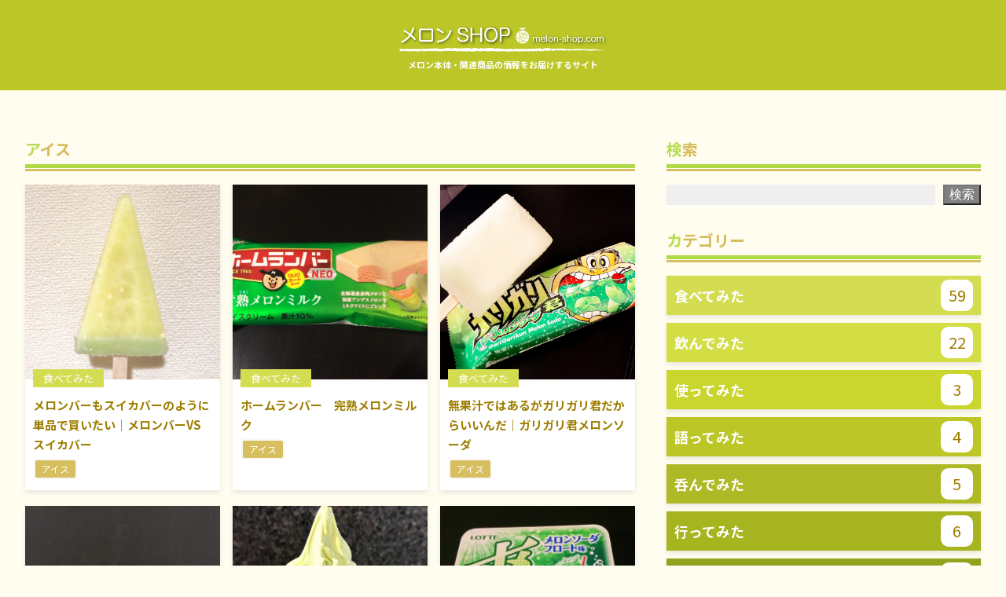

--- FILE ---
content_type: text/html; charset=UTF-8
request_url: http://melon-shop.com/tag/%E3%82%A2%E3%82%A4%E3%82%B9
body_size: 7778
content:
<!DOCTYPE html>
<html class="" lang="ja">
  <head prefix="og: http://ogp.me/ns# fb: http://ogp.me/ns/fb# article: http://ogp.me/ns/article#">
    <meta charset="utf-8">
  <!-------------------------------------------------------------------->
    
    
  <meta name="viewport" content="width=device-width,initial-scale=1">
  <!-------------------------------------------------------------------->
  <script>
     window.addEventListener("load",function(){
      const css = [
           "https://use.fontawesome.com/releases/v5.6.3/css/all.css",
      ];


   for(i in css){
     let html = document.createElement("link");
     html.rel = "stylesheet";
     html.href = css[i];
     html.async = true;
     document.head.appendChild(html);
     }
  });
  </script>
  <!-- <link rel="stylesheet" href="https://use.fontawesome.com/releases/v5.6.3/css/all.css" integrity="sha384-UHRtZLI+pbxtHCWp1t77Bi1L4ZtiqrqD80Kn4Z8NTSRyMA2Fd33n5dQ8lWUE00s/" crossorigin="anonymous"> -->

  <!-------------------------------------------------------------------->
  <!-- <link href="https://fonts.googleapis.com/css?family=Noto+Sans+JP:400,700&display=swap&subset=japanese" rel="stylesheet"> -->
  <script>
    window.WebFontConfig = {
    google: { families: ['Noto+Sans+JP:400,700'] },
    active: function() {
    sessionStorage.fonts = true;
    }
    };
    (function() {
    var wf = document.createElement('script');
    wf.src = 'https://ajax.googleapis.com/ajax/libs/webfont/1.6.26/webfont.js';
    wf.type = 'text/javascript';
    wf.async = 'true';
    var s = document.getElementsByTagName('script')[0];
    s.parentNode.insertBefore(wf, s);
    })();
  </script>
  <!-------------------------------------------------------------------->
  <link rel="stylesheet" type="text/css" href="http://melon-shop.com/wp-content/themes/pkp/css/system_style.css">
  <!-------------------------------------------------------------------->
  <!-- <script src="//code.jquery.com/jquery-3.2.1.min.js"></script> -->
  <!-------------------------------------------------------------------->

        <meta name="robots" content="index,follow">
    
    <title>アイス | メロンSHOP | メロン本体・関連商品の情報をお届けするサイト</title>
<link rel='dns-prefetch' href='//code.jquery.com' />
<link rel='dns-prefetch' href='//s.w.org' />
<link rel="alternate" type="application/rss+xml" title="メロンSHOP &raquo; アイス タグのフィード" href="http://melon-shop.com/tag/%e3%82%a2%e3%82%a4%e3%82%b9/feed" />
		<script type="text/javascript">
			window._wpemojiSettings = {"baseUrl":"https:\/\/s.w.org\/images\/core\/emoji\/12.0.0-1\/72x72\/","ext":".png","svgUrl":"https:\/\/s.w.org\/images\/core\/emoji\/12.0.0-1\/svg\/","svgExt":".svg","source":{"concatemoji":"http:\/\/melon-shop.com\/wp-includes\/js\/wp-emoji-release.min.js?ver=5.2.21"}};
			!function(e,a,t){var n,r,o,i=a.createElement("canvas"),p=i.getContext&&i.getContext("2d");function s(e,t){var a=String.fromCharCode;p.clearRect(0,0,i.width,i.height),p.fillText(a.apply(this,e),0,0);e=i.toDataURL();return p.clearRect(0,0,i.width,i.height),p.fillText(a.apply(this,t),0,0),e===i.toDataURL()}function c(e){var t=a.createElement("script");t.src=e,t.defer=t.type="text/javascript",a.getElementsByTagName("head")[0].appendChild(t)}for(o=Array("flag","emoji"),t.supports={everything:!0,everythingExceptFlag:!0},r=0;r<o.length;r++)t.supports[o[r]]=function(e){if(!p||!p.fillText)return!1;switch(p.textBaseline="top",p.font="600 32px Arial",e){case"flag":return s([55356,56826,55356,56819],[55356,56826,8203,55356,56819])?!1:!s([55356,57332,56128,56423,56128,56418,56128,56421,56128,56430,56128,56423,56128,56447],[55356,57332,8203,56128,56423,8203,56128,56418,8203,56128,56421,8203,56128,56430,8203,56128,56423,8203,56128,56447]);case"emoji":return!s([55357,56424,55356,57342,8205,55358,56605,8205,55357,56424,55356,57340],[55357,56424,55356,57342,8203,55358,56605,8203,55357,56424,55356,57340])}return!1}(o[r]),t.supports.everything=t.supports.everything&&t.supports[o[r]],"flag"!==o[r]&&(t.supports.everythingExceptFlag=t.supports.everythingExceptFlag&&t.supports[o[r]]);t.supports.everythingExceptFlag=t.supports.everythingExceptFlag&&!t.supports.flag,t.DOMReady=!1,t.readyCallback=function(){t.DOMReady=!0},t.supports.everything||(n=function(){t.readyCallback()},a.addEventListener?(a.addEventListener("DOMContentLoaded",n,!1),e.addEventListener("load",n,!1)):(e.attachEvent("onload",n),a.attachEvent("onreadystatechange",function(){"complete"===a.readyState&&t.readyCallback()})),(n=t.source||{}).concatemoji?c(n.concatemoji):n.wpemoji&&n.twemoji&&(c(n.twemoji),c(n.wpemoji)))}(window,document,window._wpemojiSettings);
		</script>
		<style type="text/css">
img.wp-smiley,
img.emoji {
	display: inline !important;
	border: none !important;
	box-shadow: none !important;
	height: 1em !important;
	width: 1em !important;
	margin: 0 .07em !important;
	vertical-align: -0.1em !important;
	background: none !important;
	padding: 0 !important;
}
</style>
	<link rel='stylesheet' id='wp-block-library-css'  href='http://melon-shop.com/wp-includes/css/dist/block-library/style.min.css?ver=5.2.21' type='text/css' onload=this.media='all' media='print' />
<link rel='stylesheet' id='dashicons-css'  href='http://melon-shop.com/wp-includes/css/dashicons.min.css?ver=5.2.21' type='text/css' media='all' />
<link rel='stylesheet' id='toc-screen-css'  href='http://melon-shop.com/wp-content/plugins/table-of-contents-plus/screen.min.css?ver=1509' type='text/css' onload=this.media='all' media='print' />
<link rel='stylesheet' id='the-content-link-css'  href='http://melon-shop.com/wp-content/plugins/the-content-link/css/the-content-link.css?ver=5.2.21' type='text/css' onload=this.media='all' media='print' />
<link rel='stylesheet' id='custom_style-css'  href='http://melon-shop.com/wp-content/themes/pkp-child/css/custom_style.css?ver=5.2.21' type='text/css' onload=this.media='all' media='print' />
<link rel='stylesheet' id='style2-css'  href='http://melon-shop.com/wp-content/themes/pkp-child/css/style2.css?ver=5.2.21' type='text/css' onload=this.media='all' media='print' />
<link rel='stylesheet' id='wordpress-popular-posts-css'  href='http://melon-shop.com/wp-content/plugins/wordpress-popular-posts/style/wpp.css?ver=3.3.4' type='text/css' media='all' />
<script type='text/javascript' src='//code.jquery.com/jquery-3.2.1.min.js?ver=5.2.21'></script>
<script type='text/javascript' async="async" src='http://melon-shop.com/wp-content/plugins/the-content-link/js/the-content-link.js?ver=5.2.21'></script>
<link rel='https://api.w.org/' href='http://melon-shop.com/wp-json/' />
<link rel="EditURI" type="application/rsd+xml" title="RSD" href="http://melon-shop.com/xmlrpc.php?rsd" />
<link rel="wlwmanifest" type="application/wlwmanifest+xml" href="http://melon-shop.com/wp-includes/wlwmanifest.xml" /> 
<meta name="generator" content="WordPress 5.2.21" />
	<style type="text/css" media="all">.shortcode-star-rating{padding:0 0.5em;}.dashicons{font-size:20px;width:auto;height:auto;line-height:normal;text-decoration:inherit;vertical-align:middle;}.shortcode-star-rating [class^="dashicons dashicons-star-"]:before{color:#FCAE00;}.ssr-int{margin-left:0.2em;font-size:13px;vertical-align:middle;color:#333;}/*.shortcode-star-rating:before,.shortcode-star-rating:after{display: block;height:0;visibility:hidden;content:"\0020";}.shortcode-star-rating:after{clear:both;}*/</style>
	<style type="text/css">div#toc_container {width: 100%;}</style><!-- <script src="/js/intersection-observer.js"></script> -->
<script src="https://polyfill.io/v3/polyfill.min.js?features=IntersectionObserver" async></script>
<script>
document.addEventListener("DOMContentLoaded", function() {
  var lazyImages = [].slice.call(document.querySelectorAll("img.lazy"));

  if ("IntersectionObserver" in window) {
    let lazyImageObserver = new IntersectionObserver(function(entries, observer) {
      entries.forEach(function(entry) {

        if (entry.isIntersecting) {
          let lazyImage = entry.target;
          lazyImage.src = lazyImage.dataset.src;
          if (typeof lazyImage.dataset.srcset === "undefined") {
          }else{
              lazyImage.srcset = lazyImage.dataset.srcset;
          }

          lazyImage.classList.remove("lazy");
          lazyImageObserver.unobserve(lazyImage);
        }
      });
    });

    lazyImages.forEach(function(lazyImage) {
      lazyImageObserver.observe(lazyImage);
    });
  } else {
    // Possibly fall back to a more compatible method here
  }
});
</script>
  <!-- seo.php start-->
<meta property="og:type" content="article">
<meta property="og:site_name" content="メロンSHOP">
<meta property="og:locale" content="ja_JP">


<meta property="og:title" content="アイス">
<meta property="og:url" content="http://melon-shop.com/%e3%82%a2%e3%82%a4%e3%82%b9">

<meta name="twitter:card" content="summary_large_image">
<!-- seo.php end-->
  <!-- Global site tag (gtag.js) - Google Analytics -->
<script async src="https://www.googletagmanager.com/gtag/js?id=UA-114967436-1"></script>
<script>
  window.dataLayer = window.dataLayer || [];
  function gtag(){dataLayer.push(arguments);}
  gtag('js', new Date());


  gtag('config', 'UA-114967436-1');
</script>
</head>
  <body>
        <header>
    <div class=""  style="background: #BCC627">
    <div class="u_MQ__width_child">
            <div class="c_mv c_mv_1 c_mv_btm">
                  <div class="c_mv__logo c_mv__logo_btm">
                        <a href="/">
              <img src="http://melon-shop.com/wp-content/uploads/logo5.png" alt="メロンSHOP">
            </a>
          </div>
        


        <strong>
          <a href="/">
                        
                  <span class="big" style="color: "></span>
                                        <span class="sml" style="color: ">メロン本体・関連商品の情報をお届けするサイト</span>
                      </a>

        </strong>

        
      </div>
    </div>
  </div>
</header>


    <main class="">
      
                    
      <div class="u_MQ__width_child">
        
        <div class="o_wrap_main o_wrap_main_01">
          <div class="b_col_main">
            
                          
              <div class="c_catPageTop">
                
              </div>
            
                          <div class="" id="paging_contents">
                
                <h2 class="c_section  u_FL u_FL_1">
  アイス      <div class="c_section__bar c_section__bar_01" style="background: #B0D947"></div>
  <div class="c_section__bar c_section__bar_02" style="background: #d7be5f"></div>
</h2>

                                                                </div>

              
                              <div class="">
                  
  <div class="b_flex_row_wrap_SB_stretch "  style="justify-content: flex-start;">
              <article class="c_thumb c_thumb_main c_thumb_SPCol1 u_hov_1 u_hov_2">
                <a href="http://melon-shop.com/eat/melon-bar.html" class="c_thumb__wrap">
          <div class="c_thumb__imgWrap b_flex__shrink">
            <div class="c_thumb__BI c_thumb__BI_sub u_hov_3" data-js_bilazy_img="http://melon-shop.com/wp-content/uploads/85.jpg"></div>

          </div>

          <div class="c_thumb__info c_thumb__info_underImg_PC c_thumb__info_underImg_SP">

            <div class="c_thumb__txtWrap">
              <h2 class="c_thumb__hl">メロンバーもスイカバーのように単品で買いたい｜メロンバーVSスイカバー</h2>

              
                                            <ul class="c_tag">
                                     <li>
                    <span>アイス</span>
                  </li>
                                  </ul>
                                                          <p class="c_ctgr c_ctgr_pos_3" style="background: #D4DD51">食べてみた</p>
                          </div>

                      </div>
        </a>
      </article>
                                        
              
                      <article class="c_thumb c_thumb_main c_thumb_SPCol1 u_hov_1 u_hov_2">
                <a href="http://melon-shop.com/eat/homerun-bar.html" class="c_thumb__wrap">
          <div class="c_thumb__imgWrap b_flex__shrink">
            <div class="c_thumb__BI c_thumb__BI_sub u_hov_3" data-js_bilazy_img="http://melon-shop.com/wp-content/uploads/58.jpg"></div>

          </div>

          <div class="c_thumb__info c_thumb__info_underImg_PC c_thumb__info_underImg_SP">

            <div class="c_thumb__txtWrap">
              <h2 class="c_thumb__hl">ホームランバー　完熟メロンミルク</h2>

              
                                            <ul class="c_tag">
                                     <li>
                    <span>アイス</span>
                  </li>
                                  </ul>
                                                          <p class="c_ctgr c_ctgr_pos_3" style="background: #D4DD51">食べてみた</p>
                          </div>

                      </div>
        </a>
      </article>
            
                      <article class="c_thumb c_thumb_main c_thumb_SPCol1 u_hov_1 u_hov_2">
                <a href="http://melon-shop.com/eat/garigari-melon-soda.html" class="c_thumb__wrap">
          <div class="c_thumb__imgWrap b_flex__shrink">
            <div class="c_thumb__BI c_thumb__BI_sub u_hov_3" data-js_bilazy_img="http://melon-shop.com/wp-content/uploads/garigari-soda-1.jpg"></div>

          </div>

          <div class="c_thumb__info c_thumb__info_underImg_PC c_thumb__info_underImg_SP">

            <div class="c_thumb__txtWrap">
              <h2 class="c_thumb__hl">無果汁ではあるがガリガリ君だからいいんだ｜ガリガリ君メロンソーダ</h2>

              
                                            <ul class="c_tag">
                                     <li>
                    <span>アイス</span>
                  </li>
                                  </ul>
                                                          <p class="c_ctgr c_ctgr_pos_3" style="background: #D4DD51">食べてみた</p>
                          </div>

                      </div>
        </a>
      </article>
            
                      <article class="c_thumb c_thumb_main c_thumb_SPCol1 u_hov_1 u_hov_2">
                <a href="http://melon-shop.com/eat/garigari-7.html" class="c_thumb__wrap">
          <div class="c_thumb__imgWrap b_flex__shrink">
            <div class="c_thumb__BI c_thumb__BI_sub u_hov_3" data-js_bilazy_img="http://melon-shop.com/wp-content/uploads/garigari7-1.jpg"></div>

          </div>

          <div class="c_thumb__info c_thumb__info_underImg_PC c_thumb__info_underImg_SP">

            <div class="c_thumb__txtWrap">
              <h2 class="c_thumb__hl">ジャケ買い｜ガリガリ君7種のフルフルフルフルフルーツ味</h2>

              
                                            <ul class="c_tag">
                                     <li>
                    <span>アイス</span>
                  </li>
                                  </ul>
                                                          <p class="c_ctgr c_ctgr_pos_3" style="background: #D4DD51">食べてみた</p>
                          </div>

                      </div>
        </a>
      </article>
            
                      <article class="c_thumb c_thumb_main c_thumb_SPCol1 u_hov_1 u_hov_2">
                <a href="http://melon-shop.com/eat/ministop-melon-soft.html" class="c_thumb__wrap">
          <div class="c_thumb__imgWrap b_flex__shrink">
            <div class="c_thumb__BI c_thumb__BI_sub u_hov_3" data-js_bilazy_img="http://melon-shop.com/wp-content/uploads/296.jpg"></div>

          </div>

          <div class="c_thumb__info c_thumb__info_underImg_PC c_thumb__info_underImg_SP">

            <div class="c_thumb__txtWrap">
              <h2 class="c_thumb__hl">ミニストップの静岡クラウンメロンソフトがとても美味しい</h2>

              
                                            <ul class="c_tag">
                                     <li>
                    <span>アイス</span>
                  </li>
                                    <li>
                    <span>クラウンメロン</span>
                  </li>
                                  </ul>
                                                          <p class="c_ctgr c_ctgr_pos_3" style="background: #D4DD51">食べてみた</p>
                          </div>

                      </div>
        </a>
      </article>
            
                      <article class="c_thumb c_thumb_main c_thumb_SPCol1 u_hov_1 u_hov_2">
                <a href="http://melon-shop.com/eat/soh-melon.html" class="c_thumb__wrap">
          <div class="c_thumb__imgWrap b_flex__shrink">
            <div class="c_thumb__BI c_thumb__BI_sub u_hov_3" data-js_bilazy_img="http://melon-shop.com/wp-content/uploads/293.jpg"></div>

          </div>

          <div class="c_thumb__info c_thumb__info_underImg_PC c_thumb__info_underImg_SP">

            <div class="c_thumb__txtWrap">
              <h2 class="c_thumb__hl">こんな暑い日に食べたい｜爽 メロンクリームソーダ味</h2>

              
                                            <ul class="c_tag">
                                     <li>
                    <span>アイス</span>
                  </li>
                                    <li>
                    <span>メロンソーダ</span>
                  </li>
                                  </ul>
                                                          <p class="c_ctgr c_ctgr_pos_3" style="background: #D4DD51">食べてみた</p>
                          </div>

                      </div>
        </a>
      </article>
                                        
              
                      <article class="c_thumb c_thumb_main c_thumb_SPCol1 u_hov_1 u_hov_2">
                <a href="http://melon-shop.com/eat/melon-sherbet.html" class="c_thumb__wrap">
          <div class="c_thumb__imgWrap b_flex__shrink">
            <div class="c_thumb__BI c_thumb__BI_sub u_hov_3" data-js_bilazy_img="http://melon-shop.com/wp-content/uploads/276.jpg"></div>

          </div>

          <div class="c_thumb__info c_thumb__info_underImg_PC c_thumb__info_underImg_SP">

            <div class="c_thumb__txtWrap">
              <h2 class="c_thumb__hl">容器が愛しい｜懐かしのメロンシャーベット</h2>

              
                                            <ul class="c_tag">
                                     <li>
                    <span>アイス</span>
                  </li>
                                    <li>
                    <span>スシロー</span>
                  </li>
                                  </ul>
                                                          <p class="c_ctgr c_ctgr_pos_3" style="background: #D4DD51">食べてみた</p>
                          </div>

                      </div>
        </a>
      </article>
            
                      <article class="c_thumb c_thumb_main c_thumb_SPCol1 u_hov_1 u_hov_2">
                <a href="http://melon-shop.com/eat/panapp.html" class="c_thumb__wrap">
          <div class="c_thumb__imgWrap b_flex__shrink">
            <div class="c_thumb__BI c_thumb__BI_sub u_hov_3" data-js_bilazy_img="http://melon-shop.com/wp-content/uploads/167-1.jpg"></div>

          </div>

          <div class="c_thumb__info c_thumb__info_underImg_PC c_thumb__info_underImg_SP">

            <div class="c_thumb__txtWrap">
              <h2 class="c_thumb__hl">売場で見つけられない｜パナップ国産メロンパフェ</h2>

              
                                            <ul class="c_tag">
                                     <li>
                    <span>アイス</span>
                  </li>
                                    <li>
                    <span>パナップ</span>
                  </li>
                                    <li>
                    <span>国産メロン</span>
                  </li>
                                    <li>
                    <span>パフェ</span>
                  </li>
                                  </ul>
                                                          <p class="c_ctgr c_ctgr_pos_3" style="background: #D4DD51">食べてみた</p>
                          </div>

                      </div>
        </a>
      </article>
            
                      <article class="c_thumb c_thumb_main c_thumb_SPCol1 u_hov_1 u_hov_2">
                <a href="http://melon-shop.com/eat/seven-ice-bar.html" class="c_thumb__wrap">
          <div class="c_thumb__imgWrap b_flex__shrink">
            <div class="c_thumb__BI c_thumb__BI_sub u_hov_3" data-js_bilazy_img="http://melon-shop.com/wp-content/uploads/160.jpg"></div>

          </div>

          <div class="c_thumb__info c_thumb__info_underImg_PC c_thumb__info_underImg_SP">

            <div class="c_thumb__txtWrap">
              <h2 class="c_thumb__hl">まるでメロンを冷凍したような食感のアイスバー｜セブンプレミアム</h2>

              
                                            <ul class="c_tag">
                                     <li>
                    <span>アイス</span>
                  </li>
                                    <li>
                    <span>赤肉</span>
                  </li>
                                    <li>
                    <span>セブンプレミアム</span>
                  </li>
                                    <li>
                    <span>果汁30%</span>
                  </li>
                                  </ul>
                                                          <p class="c_ctgr c_ctgr_pos_3" style="background: #D4DD51">食べてみた</p>
                          </div>

                      </div>
        </a>
      </article>
            
                      <article class="c_thumb c_thumb_main c_thumb_SPCol1 u_hov_1 u_hov_2">
                <a href="http://melon-shop.com/eat/31-melon.html" class="c_thumb__wrap">
          <div class="c_thumb__imgWrap b_flex__shrink">
            <div class="c_thumb__BI c_thumb__BI_sub u_hov_3" data-js_bilazy_img="http://melon-shop.com/wp-content/uploads/133.jpg"></div>

          </div>

          <div class="c_thumb__info c_thumb__info_underImg_PC c_thumb__info_underImg_SP">

            <div class="c_thumb__txtWrap">
              <h2 class="c_thumb__hl">サーティワン　マスクメロン</h2>

              
                                            <ul class="c_tag">
                                     <li>
                    <span>アイス</span>
                  </li>
                                    <li>
                    <span>マスクメロン</span>
                  </li>
                                  </ul>
                                                          <p class="c_ctgr c_ctgr_pos_3" style="background: #D4DD51">食べてみた</p>
                          </div>

                      </div>
        </a>
      </article>
            
                      <article class="c_thumb c_thumb_main c_thumb_SPCol1 u_hov_1 u_hov_2">
                <a href="http://melon-shop.com/drink/coolish-soda.html" class="c_thumb__wrap">
          <div class="c_thumb__imgWrap b_flex__shrink">
            <div class="c_thumb__BI c_thumb__BI_sub u_hov_3" data-js_bilazy_img="http://melon-shop.com/wp-content/uploads/126.jpg"></div>

          </div>

          <div class="c_thumb__info c_thumb__info_underImg_PC c_thumb__info_underImg_SP">

            <div class="c_thumb__txtWrap">
              <h2 class="c_thumb__hl">クーリッシュ　メロンソーダフロート味</h2>

              
                                            <ul class="c_tag">
                                     <li>
                    <span>アイス</span>
                  </li>
                                    <li>
                    <span>メロンソーダ</span>
                  </li>
                                  </ul>
                                                          <p class="c_ctgr c_ctgr_pos_3" style="background: #D3DD44">飲んでみた</p>
                          </div>

                      </div>
        </a>
      </article>
            
                      <article class="c_thumb c_thumb_main c_thumb_SPCol1 u_hov_1 u_hov_2">
                <a href="http://melon-shop.com/eat/giant-corn.html" class="c_thumb__wrap">
          <div class="c_thumb__imgWrap b_flex__shrink">
            <div class="c_thumb__BI c_thumb__BI_sub u_hov_3" data-js_bilazy_img="http://melon-shop.com/wp-content/uploads/121.jpg"></div>

          </div>

          <div class="c_thumb__info c_thumb__info_underImg_PC c_thumb__info_underImg_SP">

            <div class="c_thumb__txtWrap">
              <h2 class="c_thumb__hl">ジャイアントコーン 大人のメロン</h2>

              
                                            <ul class="c_tag">
                                     <li>
                    <span>アイス</span>
                  </li>
                                    <li>
                    <span>赤肉</span>
                  </li>
                                  </ul>
                                                          <p class="c_ctgr c_ctgr_pos_3" style="background: #D4DD51">食べてみた</p>
                          </div>

                      </div>
        </a>
      </article>
            
                      <article class="c_thumb c_thumb_main c_thumb_SPCol1 u_hov_1 u_hov_2">
                <a href="http://melon-shop.com/eat/dole-ice.html" class="c_thumb__wrap">
          <div class="c_thumb__imgWrap b_flex__shrink">
            <div class="c_thumb__BI c_thumb__BI_sub u_hov_3" data-js_bilazy_img="http://melon-shop.com/wp-content/uploads/64.jpg"></div>

          </div>

          <div class="c_thumb__info c_thumb__info_underImg_PC c_thumb__info_underImg_SP">

            <div class="c_thumb__txtWrap">
              <h2 class="c_thumb__hl">Dole ドール 旨熟 メロン</h2>

              
                                            <ul class="c_tag">
                                     <li>
                    <span>アイス</span>
                  </li>
                                  </ul>
                                                          <p class="c_ctgr c_ctgr_pos_3" style="background: #D4DD51">食べてみた</p>
                          </div>

                      </div>
        </a>
      </article>
            
                      <article class="c_thumb c_thumb_main c_thumb_SPCol1 u_hov_1 u_hov_2">
                <a href="http://melon-shop.com/eat/calpis-ice.html" class="c_thumb__wrap">
          <div class="c_thumb__imgWrap b_flex__shrink">
            <div class="c_thumb__BI c_thumb__BI_sub u_hov_3" data-js_bilazy_img="http://melon-shop.com/wp-content/uploads/47.jpg"></div>

          </div>

          <div class="c_thumb__info c_thumb__info_underImg_PC c_thumb__info_underImg_SP">

            <div class="c_thumb__txtWrap">
              <h2 class="c_thumb__hl">濃厚カルピスアイスバー　メロン</h2>

              
                                            <ul class="c_tag">
                                     <li>
                    <span>アイス</span>
                  </li>
                                  </ul>
                                                          <p class="c_ctgr c_ctgr_pos_3" style="background: #D4DD51">食べてみた</p>
                          </div>

                      </div>
        </a>
      </article>
            
                  </div>
                </div>


                      <div class="c_pager b_flex_row_mid_center">
            
    </div>

    <script src="http://melon-shop.com/wp-content/themes/pkp/js/paging.js" async></script>


                                                  </div>
          <div class="b_col_side">
            
<div class="">
  
</div>



<div class="">
  <h2 class="c_section  u_FL u_FL_1">
  検索      <div class="c_section__bar c_section__bar_01" style="background: #B0D947"></div>
  <div class="c_section__bar c_section__bar_02" style="background: #d7be5f"></div>
</h2>
    <form class="c_searchform  b_flex_row_mid_SB" method="get" action="http://melon-shop.com/">
	<input name="s" type="text">
	<button class="b_flex__shrink" type="submit">検索</button>
</form>
</div>
<div class="">
  
</div>
<div class="">
  <h2 class="c_section  u_FL u_FL_1">
  カテゴリー      <div class="c_section__bar c_section__bar_01" style="background: #B0D947"></div>
  <div class="c_section__bar c_section__bar_02" style="background: #d7be5f"></div>
</h2>
<nav class="c_cat">
        <a href="/eat/" class="b_flex_row_mid_SB c_cat__wrap u_hov_1" style="background: #D4DD51">
      <h3 class="c_cat__name b_flex_row_mid_left">
        食べてみた              </h3>
      <p class="c_cat__count">59</p>
    </a>

              <a href="/drink/" class="b_flex_row_mid_SB c_cat__wrap u_hov_1" style="background: #D3DD44">
      <h3 class="c_cat__name b_flex_row_mid_left">
        飲んでみた              </h3>
      <p class="c_cat__count">22</p>
    </a>

              <a href="/use/" class="b_flex_row_mid_SB c_cat__wrap u_hov_1" style="background: #CAD52D">
      <h3 class="c_cat__name b_flex_row_mid_left">
        使ってみた              </h3>
      <p class="c_cat__count">3</p>
    </a>

              <a href="/talk/" class="b_flex_row_mid_SB c_cat__wrap u_hov_1" style="background: #BCC627">
      <h3 class="c_cat__name b_flex_row_mid_left">
        語ってみた              </h3>
      <p class="c_cat__count">4</p>
    </a>

              <a href="/drunk/" class="b_flex_row_mid_SB c_cat__wrap u_hov_1" style="background: #AEBA25">
      <h3 class="c_cat__name b_flex_row_mid_left">
        呑んでみた              </h3>
      <p class="c_cat__count">5</p>
    </a>

              <a href="/go/" class="b_flex_row_mid_SB c_cat__wrap u_hov_1" style="background: #A6B420">
      <h3 class="c_cat__name b_flex_row_mid_left">
        行ってみた              </h3>
      <p class="c_cat__count">6</p>
    </a>

              <a href="/sumally/" class="b_flex_row_mid_SB c_cat__wrap u_hov_1" style="background: #93A21C">
      <h3 class="c_cat__name b_flex_row_mid_left">
        まとめてみた              </h3>
      <p class="c_cat__count">1</p>
    </a>

          </nav>
</div>
<div class="">
  


  <h2 class="c_section  u_FL u_FL_1">
  タグ      <div class="c_section__bar c_section__bar_01" style="background: #B0D947"></div>
  <div class="c_section__bar c_section__bar_02" style="background: #d7be5f"></div>
</h2>
	<ul class="c_tag">
	   		<li><a href="http://melon-shop.com/tag/%e3%82%a2%e3%82%a4%e3%82%b9">アイス</a></li>
	  		<li><a href="http://melon-shop.com/tag/%e3%82%b8%e3%83%a5%e3%83%bc%e3%82%b9">ジュース</a></li>
	  		<li><a href="http://melon-shop.com/tag/%e3%82%bd%e3%83%bc%e3%83%80">ソーダ</a></li>
	  		<li><a href="http://melon-shop.com/tag/%e8%8a%b1%e7%81%ab">花火</a></li>
	  		<li><a href="http://melon-shop.com/tag/%e3%83%9e%e3%82%b9%e3%82%af%e3%83%a1%e3%83%ad%e3%83%b3">マスクメロン</a></li>
	  		<li><a href="http://melon-shop.com/tag/%e6%9e%9c%e6%b1%81100%ef%bc%85">果汁100％</a></li>
	  		<li><a href="http://melon-shop.com/tag/%e3%82%bc%e3%83%aa%e3%83%bc">ゼリー</a></li>
	  		<li><a href="http://melon-shop.com/tag/%e3%82%b5%e3%83%b3%e3%83%89%e3%82%a4%e3%83%83%e3%83%81">サンドイッチ</a></li>
	  		<li><a href="http://melon-shop.com/tag/%e8%b1%86%e4%b9%b3">豆乳</a></li>
	  		<li><a href="http://melon-shop.com/tag/%e3%83%a1%e3%83%ad%e3%83%b3%e3%82%bd%e3%83%bc%e3%83%80">メロンソーダ</a></li>
	  		<li><a href="http://melon-shop.com/tag/%e8%b5%a4%e8%82%89">赤肉</a></li>
	  		<li><a href="http://melon-shop.com/tag/%e3%82%b1%e3%83%bc%e3%82%ad">ケーキ</a></li>
	  		<li><a href="http://melon-shop.com/tag/%e3%83%91%e3%83%86%e3%82%a3%e3%82%b9%e3%83%aa%e3%83%bcsatsuki">パティスリーSATSUKI</a></li>
	  		<li><a href="http://melon-shop.com/tag/%e9%85%92">酒</a></li>
	  		<li><a href="http://melon-shop.com/tag/%e3%82%ab%e3%82%af%e3%83%86%e3%83%ab">カクテル</a></li>
	  		<li><a href="http://melon-shop.com/tag/%e3%83%a2%e3%82%b9%e3%83%90%e3%83%bc%e3%82%ac%e3%83%bc">モスバーガー</a></li>
	  		<li><a href="http://melon-shop.com/tag/%e7%bc%b6%e3%82%b8%e3%83%a5%e3%83%bc%e3%82%b9">缶ジュース</a></li>
	  		<li><a href="http://melon-shop.com/tag/%e3%82%ab%e3%83%ab%e3%83%94%e3%82%b9">カルピス</a></li>
	  		<li><a href="http://melon-shop.com/tag/%e3%82%b2%e3%83%bc%e3%83%a0">ゲーム</a></li>
	  		<li><a href="http://melon-shop.com/tag/%e6%96%b0%e5%ae%bf%e9%ab%98%e9%87%8e">新宿高野</a></li>
	  		<li><a href="http://melon-shop.com/tag/%e3%82%bb%e3%83%96%e3%83%b3%e3%83%97%e3%83%ac%e3%83%9f%e3%82%a2%e3%83%a0">セブンプレミアム</a></li>
	  		<li><a href="http://melon-shop.com/tag/%e6%9e%9c%e6%b1%8130">果汁30%</a></li>
	  		<li><a href="http://melon-shop.com/tag/%e3%83%91%e3%83%8a%e3%83%83%e3%83%97">パナップ</a></li>
	  		<li><a href="http://melon-shop.com/tag/%e5%9b%bd%e7%94%a3%e3%83%a1%e3%83%ad%e3%83%b3">国産メロン</a></li>
	  		<li><a href="http://melon-shop.com/tag/%e3%83%91%e3%83%95%e3%82%a7">パフェ</a></li>
	  		<li><a href="http://melon-shop.com/tag/%e3%82%b7%e3%82%a7%e3%82%a4%e3%82%af">シェイク</a></li>
	  		<li><a href="http://melon-shop.com/tag/%e3%81%8b%e3%82%80%e3%81%8b%e3%82%80">かむかむ</a></li>
	  		<li><a href="http://melon-shop.com/tag/%e3%82%a2%e3%83%b3%e3%83%87%e3%82%b9%e3%83%a1%e3%83%ad%e3%83%b3">アンデスメロン</a></li>
	  		<li><a href="http://melon-shop.com/tag/%e5%a4%95%e5%bc%b5%e3%83%a1%e3%83%ad%e3%83%b3">夕張メロン</a></li>
	  		<li><a href="http://melon-shop.com/tag/%e3%83%97%e3%83%aa%e3%83%b3">プリン</a></li>
	  		<li><a href="http://melon-shop.com/tag/%e3%83%a1%e3%83%ad%e3%83%b3%e3%83%91%e3%83%b3">メロンパン</a></li>
	  		<li><a href="http://melon-shop.com/tag/%e3%82%ac%e3%83%a0">ガム</a></li>
	  		<li><a href="http://melon-shop.com/tag/%e9%a7%84%e8%8f%93%e5%ad%90">駄菓子</a></li>
	  		<li><a href="http://melon-shop.com/tag/%e3%82%b7%e3%82%b2%e3%82%ad%e3%83%83%e3%82%af%e3%82%b9">シゲキックス</a></li>
	  		<li><a href="http://melon-shop.com/tag/%e3%83%a1%e3%83%ad%e3%83%b3%e3%83%a9%e3%83%83%e3%83%86">メロンラッテ</a></li>
	  		<li><a href="http://melon-shop.com/tag/%e3%81%bb%e3%81%93%e3%81%9f%e3%83%a1%e3%83%ad%e3%83%b3">ほこたメロン</a></li>
	  		<li><a href="http://melon-shop.com/tag/%e6%9e%9c%e5%ae%9f%e9%85%92">果実酒</a></li>
	  		<li><a href="http://melon-shop.com/tag/%e3%83%91%e3%83%b3%e3%82%b1%e3%83%bc%e3%82%ad">パンケーキ</a></li>
	  		<li><a href="http://melon-shop.com/tag/%e3%82%a6%e3%82%a4%e3%82%b9%e3%82%ad%e3%83%bc">ウイスキー</a></li>
	  		<li><a href="http://melon-shop.com/tag/%e3%82%ab%e3%83%ac%e3%83%bc">カレー</a></li>
	  		<li><a href="http://melon-shop.com/tag/%e5%a4%a7%e7%a6%8f">大福</a></li>
	  		<li><a href="http://melon-shop.com/tag/%e5%92%8c%e8%8f%93%e5%ad%90">和菓子</a></li>
	  		<li><a href="http://melon-shop.com/tag/%e3%82%b9%e3%83%a0%e3%83%bc%e3%82%b8%e3%83%bc">スムージー</a></li>
	  		<li><a href="http://melon-shop.com/tag/%e3%82%b9%e3%82%b7%e3%83%ad%e3%83%bc">スシロー</a></li>
	  		<li><a href="http://melon-shop.com/tag/%e3%81%b7%e3%81%a3%e3%81%a1%e3%82%87">ぷっちょ</a></li>
	  		<li><a href="http://melon-shop.com/tag/%e3%81%8b%e3%81%8d%e6%b0%b7">かき氷</a></li>
	  		<li><a href="http://melon-shop.com/tag/%e3%82%af%e3%83%a9%e3%82%a6%e3%83%b3%e3%83%a1%e3%83%ad%e3%83%b3">クラウンメロン</a></li>
	  		<li><a href="http://melon-shop.com/tag/%e3%83%81%e3%83%a7%e3%82%b3">チョコ</a></li>
	  		<li><a href="http://melon-shop.com/tag/%e5%8d%83%e7%96%8b%e5%b1%8b">千疋屋</a></li>
	  		<li><a href="http://melon-shop.com/tag/%e4%bc%8a%e8%b1%86%e3%83%95%e3%83%ab%e3%83%bc%e3%83%84%e3%83%91%e3%83%bc%e3%82%af">伊豆フルーツパーク</a></li>
	  		<li><a href="http://melon-shop.com/tag/%e3%82%b8%e3%83%a3%e3%83%a0">ジャム</a></li>
	  		<li><a href="http://melon-shop.com/tag/%e3%83%8f%e3%82%a4%e3%83%81%e3%83%a5%e3%82%a6">ハイチュウ</a></li>
	  		<li><a href="http://melon-shop.com/tag/%e3%82%b3%e3%83%ad%e3%83%ad">コロロ</a></li>
	  		<li><a href="http://melon-shop.com/tag/mow">MOW</a></li>
	  		<li><a href="http://melon-shop.com/tag/%e3%81%86%e3%81%a1%e3%82%8f">うちわ</a></li>
	  		<li><a href="http://melon-shop.com/tag/%e3%82%ad%e3%83%a3%e3%83%a9%e3%83%a1%e3%83%ab">キャラメル</a></li>
	  		<li><a href="http://melon-shop.com/tag/%e3%82%ad%e3%83%a3%e3%83%b3%e3%83%87%e3%82%a3%e3%83%bc">キャンディー</a></li>
	  		<li><a href="http://melon-shop.com/tag/%e6%96%b0%e6%94%bf">新政</a></li>
	  		<li><a href="http://melon-shop.com/tag/%e6%97%a5%e6%9c%ac%e9%85%92">日本酒</a></li>
	  		<li><a href="http://melon-shop.com/tag/%e9%8a%80%e5%ba%a7%e5%8d%83%e7%96%8b%e5%b1%8b">銀座千疋屋</a></li>
	  		<li><a href="http://melon-shop.com/tag/%e7%9a%bf">皿</a></li>
	  		<li><a href="http://melon-shop.com/tag/%e3%82%a4%e3%83%90%e3%83%a9%e3%82%ad%e3%83%b3%e3%82%b0">イバラキング</a></li>
	  		<li><a href="http://melon-shop.com/tag/%e3%83%a9%e3%83%b3%e3%83%81%e3%83%91%e3%83%83%e3%82%af">ランチパック</a></li>
	  		<li><a href="http://melon-shop.com/tag/%e3%83%a8%e3%83%bc%e3%82%b0%e3%83%ab%e3%83%88">ヨーグルト</a></li>
	  		<li><a href="http://melon-shop.com/tag/%e3%83%81%e3%83%a5%e3%83%bc%e3%83%8f%e3%82%a4">チューハイ</a></li>
	  		<li><a href="http://melon-shop.com/tag/%e3%83%9d%e3%83%83%e3%83%97%e3%82%b3%e3%83%bc%e3%83%b3">ポップコーン</a></li>
	  		<li><a href="http://melon-shop.com/tag/%e9%a3%9f%e3%81%b9%e6%94%be%e9%a1%8c">食べ放題</a></li>
	  		<li><a href="http://melon-shop.com/tag/%e3%82%b0%e3%83%9f">グミ</a></li>
	  	</ul>
</div>

<div class=""  >
  
  <div class="">
    

  </div>

    

  
    </div>
          </div>
        </div>


      </div>
    </main>
    

  <div class="c_bread">
    <div class="c_bread__outer u_MQ__width_child">

      <ul class="c_bread__outer__inner">
        <li>
          <a href="http://melon-shop.com">TOP</a>
        </li>

        
        
                                        
              <li>
                <span class="c_bread__current">
                                    アイス                </span>
              </li>
            

                  
        
        
              </ul>
    </div>
  </div>
  <div class="c_pageTop">
    <div class="c_pageTop__icon" style="background: " data-js-pagetop_btn>

    </div>
  </div>
  <script src="http://melon-shop.com/wp-content/themes/pkp/js/pagetop.js" async></script>
<footer class="c_footer" style="background: " data-js-pagetop_ref>
  <div class="u_MQ__width_child">
    <div class="c_footer__wrap">
              <div class="c_footer__logo">
          <a class="" href="/">
            <img class="" src="http://melon-shop.com/wp-content/uploads/logo5.png" alt="メロンSHOP">
          </a>
        </div>
      
              
                <nav class="c_footer__nav" style="">
                      <ul>
              <li>
                <a href="javascript: void(0);">カテゴリ一覧</a>
                                  <ul>
                                          <li>
                                                <a href="/eat/">食べてみた</a>
                      </li>
                                          <li>
                                                <a href="/drink/">飲んでみた</a>
                      </li>
                                          <li>
                                                <a href="/use/">使ってみた</a>
                      </li>
                                          <li>
                                                <a href="/talk/">語ってみた</a>
                      </li>
                                          <li>
                                                <a href="/drunk/">呑んでみた</a>
                      </li>
                                          <li>
                                                <a href="/go/">行ってみた</a>
                      </li>
                                          <li>
                                                <a href="/sumally/">まとめてみた</a>
                      </li>
                                      </ul>
                              </li>
            </ul>
                  </nav>
          </div>

    
  </div>

  <div class="c_footer__CR">
    <div class="u_MQ__width_child">
            <p class="">
        ©Copyright 2018 - 2026  All Rights Reserved.
      </p>
    </div>

  </div>

</footer>
<script type='text/javascript' src='http://melon-shop.com/wp-content/plugins/table-of-contents-plus/front.min.js?ver=1509'></script>
<script type='text/javascript' src='http://melon-shop.com/wp-content/plugins/ad-invalid-click-protector/assets/js/js.cookie.min.js?ver=3.0.0'></script>
<script type='text/javascript' src='http://melon-shop.com/wp-content/plugins/ad-invalid-click-protector/assets/js/jquery.iframetracker.min.js?ver=2.1.0'></script>
<script type='text/javascript'>
/* <![CDATA[ */
var AICP = {"ajaxurl":"http:\/\/melon-shop.com\/wp-admin\/admin-ajax.php","nonce":"eef1a0be77","ip":"3.21.236.124","clickLimit":"3","clickCounterCookieExp":"3","banDuration":"7","countryBlockCheck":"No","banCountryList":""};
/* ]]> */
</script>
<script type='text/javascript' src='http://melon-shop.com/wp-content/plugins/ad-invalid-click-protector/assets/js/aicp.min.js?ver=1.0'></script>
<script type='text/javascript' src='http://melon-shop.com/wp-includes/js/wp-embed.min.js?ver=5.2.21'></script>

<script src="http://melon-shop.com/wp-content/themes/pkp/js/targetBlank.js" async></script>
<script src="http://melon-shop.com/wp-content/themes/pkp/js/smoothScroll.js" async></script>
<script src="http://melon-shop.com/wp-content/themes/pkp/js/bilazy.js" async></script>

  </body>

</html>


--- FILE ---
content_type: text/css
request_url: http://melon-shop.com/wp-content/themes/pkp/css/system_style.css
body_size: 8166
content:
html{line-height:1.15;-ms-text-size-adjust:100%;-webkit-text-size-adjust:100%}/*! normalize.css v7.0.0 | MIT License | github.com/necolas/normalize.css */body{margin:0}article,aside,footer,header,nav,section{display:block}h1{font-size:2em;margin:0.67em 0}figcaption,figure,main{display:block}figure{margin:1em 40px}hr{box-sizing:content-box;height:0;overflow:visible}pre{font-family:monospace, monospace;font-size:1em}a{background-color:transparent;-webkit-text-decoration-skip:objects}abbr[title]{border-bottom:none;text-decoration:underline;text-decoration:underline dotted}b,strong{font-weight:inherit}b,strong{font-weight:bolder}code,kbd,samp{font-family:monospace, monospace;font-size:1em}dfn{font-style:italic}mark{background-color:#ff0;color:#000}small{font-size:80%}sub,sup{font-size:75%;line-height:0;position:relative;vertical-align:baseline}sub{bottom:-0.25em}sup{top:-0.5em}audio,video{display:inline-block}audio:not([controls]){display:none;height:0}img{border-style:none}svg:not(:root){overflow:hidden}button,input,optgroup,select,textarea{font-family:sans-serif;font-size:100%;line-height:1.15;margin:0}button,input{overflow:visible}button,select{text-transform:none}button,html [type="button"],[type="reset"],[type="submit"]{-webkit-appearance:button}button::-moz-focus-inner,[type="button"]::-moz-focus-inner,[type="reset"]::-moz-focus-inner,[type="submit"]::-moz-focus-inner{border-style:none;padding:0}button:-moz-focusring,[type="button"]:-moz-focusring,[type="reset"]:-moz-focusring,[type="submit"]:-moz-focusring{outline:1px dotted ButtonText}fieldset{padding:0.35em 0.75em 0.625em}legend{box-sizing:border-box;color:inherit;display:table;max-width:100%;padding:0;white-space:normal}progress{display:inline-block;vertical-align:baseline}textarea{overflow:auto}[type="checkbox"],[type="radio"]{box-sizing:border-box;padding:0}[type="number"]::-webkit-inner-spin-button,[type="number"]::-webkit-outer-spin-button{height:auto}[type="search"]{-webkit-appearance:textfield;outline-offset:-2px}[type="search"]::-webkit-search-cancel-button,[type="search"]::-webkit-search-decoration{-webkit-appearance:none}::-webkit-file-upload-button{-webkit-appearance:button;font:inherit}details,menu{display:block}summary{display:list-item}canvas{display:inline-block}template{display:none}[hidden]{display:none}@font-face{font-family:"YuGothic M";src:local("Yu Gothic Medium")}html{line-height:1.5;color:#222;font-size:62.5%}main{text-align:center;position:relative;margin-bottom:100px}main p strong{background:linear-gradient(transparent 60%, #fdf270 60%);font-size:1.2em}body{margin:0;font-family:'Noto sans JP', serif}ul{list-style-type:none}img{max-width:100%}a{text-decoration:underline;color:#4682b4}@media screen and (min-width: 769px){a{transition:color .3s}}a:hover{cursor:pointer;color:#ffc21f;text-decoration:none}@media screen and (min-width: 769px){a img{transition:opacity .3s}}a img:not([data-js-img_exchange_hover_src_off]):hover{opacity:.7}input[type="submit"]{cursor:pointer}input[type="button"]{cursor:pointer}iframe{max-width:100%}.o_wrap_main{margin:10px 0}.o_wrap_main_01{display:flex;flex-direction:row;justify-content:space-between;align-items:stretch}@media screen and (min-width: 769px) and (max-width: 960px){.o_wrap_main_01{display:block}}@media screen and (max-width: 768px){.o_wrap_main_01{display:block}}.o_wrap_main_02{margin:0}.o_wrap_dot01{background-image:radial-gradient(#fff 0%, transparent 40%),radial-gradient(#fff 0%, transparent 40%);background-position:0px 0, 10px 10px;background-size:4px 4px;background-color:#f4acac}.o_wrap01{padding:10px}@media screen and (min-width: 769px){.o_wrap01{margin:30px 0}}@media screen and (max-width: 768px){.o_wrap01{margin:20px 0}}@media screen and (min-width: 769px){.o_wrap01_01{margin:20px 0}}@media screen and (min-width: 769px) and (max-width: 960px){.o_wrapTabSPHidden{display:none}}@media screen and (max-width: 768px){.o_wrapTabSPHidden{display:none}}.o_txtCatDescription{text-align:left;color:#222}@media screen and (min-width: 769px){.o_txtCatDescription{font-size:1.6rem}}@media screen and (max-width: 768px){.o_txtCatDescription{font-size:1.6rem}}.b_flex__child{flex:1 0 0%}@media screen and (min-width: 769px){.b_flex__child_PC{flex:1 0 0%}}@media screen and (max-width: 768px){.b_flex__child_SP{flex:1 0 0%}}.b_flex__shrink{flex-shrink:0}@media screen and (min-width: 769px){.b_flex__shrink_PC{flex-shrink:0}}@media screen and (max-width: 768px){.b_flex__shrink_SP{flex-shrink:0}}.b_flex_row_wrap{flex-wrap:wrap}.b_flex_row_wrap_left{display:-webkit-box;display:-moz-box;display:-ms-flexbox;display:-webkit-flex;display:flex;flex-direction:row;-webkit-justify-content:left;justify-content:left;-webkit-box-align:flex-start;-moz-box-align:flex-start;-ms-flex-align:flex-start;-webkit-align-items:flex-start;align-items:flex-start;flex-wrap:wrap}@media screen and (min-width: 769px){.b_flex_row_wrap_left_PC{display:-webkit-box;display:-moz-box;display:-ms-flexbox;display:-webkit-flex;display:flex;flex-direction:row;-webkit-justify-content:left;justify-content:left;-webkit-box-align:flex-start;-moz-box-align:flex-start;-ms-flex-align:flex-start;-webkit-align-items:flex-start;align-items:flex-start;flex-wrap:wrap}}@media screen and (max-width: 768px){.b_flex_row_wrap_left_SP{display:-webkit-box;display:-moz-box;display:-ms-flexbox;display:-webkit-flex;display:flex;flex-direction:row;-webkit-justify-content:left;justify-content:left;-webkit-box-align:flex-start;-moz-box-align:flex-start;-ms-flex-align:flex-start;-webkit-align-items:flex-start;align-items:flex-start;flex-wrap:wrap}}.b_flex_row_wrap_center{display:-webkit-box;display:-moz-box;display:-ms-flexbox;display:-webkit-flex;display:flex;flex-direction:row;-webkit-justify-content:center;justify-content:center;-webkit-box-align:flex-start;-moz-box-align:flex-start;-ms-flex-align:flex-start;-webkit-align-items:flex-start;align-items:flex-start;flex-wrap:wrap}@media screen and (min-width: 769px){.b_flex_row_wrap_center_PC{display:-webkit-box;display:-moz-box;display:-ms-flexbox;display:-webkit-flex;display:flex;flex-direction:row;-webkit-justify-content:center;justify-content:center;-webkit-box-align:flex-start;-moz-box-align:flex-start;-ms-flex-align:flex-start;-webkit-align-items:flex-start;align-items:flex-start;flex-wrap:wrap}}@media screen and (max-width: 768px){.b_flex_row_wrap_center_SP{display:-webkit-box;display:-moz-box;display:-ms-flexbox;display:-webkit-flex;display:flex;flex-direction:row;-webkit-justify-content:center;justify-content:center;-webkit-box-align:flex-start;-moz-box-align:flex-start;-ms-flex-align:flex-start;-webkit-align-items:flex-start;align-items:flex-start;flex-wrap:wrap}}.b_flex_row_wrap_SB{display:-webkit-box;display:-moz-box;display:-ms-flexbox;display:-webkit-flex;display:flex;flex-direction:row;-webkit-justify-content:space-between;justify-content:space-between;-webkit-box-align:flex-start;-moz-box-align:flex-start;-ms-flex-align:flex-start;-webkit-align-items:flex-start;align-items:flex-start;flex-wrap:wrap}.b_flex_row_wrap_SB_stretch{display:-webkit-box;display:-moz-box;display:-ms-flexbox;display:-webkit-flex;display:flex;flex-direction:row;-webkit-justify-content:space-between;justify-content:space-between;-webkit-box-align:flex-start;-moz-box-align:flex-start;-ms-flex-align:flex-start;-webkit-align-items:flex-start;align-items:flex-start;flex-wrap:wrap;align-items:stretch}@media screen and (min-width: 769px){.b_flex_row_wrap_SB_PC{display:-webkit-box;display:-moz-box;display:-ms-flexbox;display:-webkit-flex;display:flex;flex-direction:row;-webkit-justify-content:space-between;justify-content:space-between;-webkit-box-align:flex-start;-moz-box-align:flex-start;-ms-flex-align:flex-start;-webkit-align-items:flex-start;align-items:flex-start;flex-wrap:wrap}}@media screen and (max-width: 768px){.b_flex_row_wrap_SB_SP{display:-webkit-box;display:-moz-box;display:-ms-flexbox;display:-webkit-flex;display:flex;flex-direction:row;-webkit-justify-content:space-between;justify-content:space-between;-webkit-box-align:flex-start;-moz-box-align:flex-start;-ms-flex-align:flex-start;-webkit-align-items:flex-start;align-items:flex-start;flex-wrap:wrap}}.b_flex_row_top_SB{display:-webkit-box;display:-moz-box;display:-ms-flexbox;display:-webkit-flex;display:flex;flex-direction:row;-webkit-justify-content:space-between;justify-content:space-between;-webkit-box-align:flex-start;-moz-box-align:flex-start;-ms-flex-align:flex-start;-webkit-align-items:flex-start;align-items:flex-start}@media screen and (min-width: 769px){.b_flex_row_top_SB_PC{display:-webkit-box;display:-moz-box;display:-ms-flexbox;display:-webkit-flex;display:flex;flex-direction:row;-webkit-justify-content:space-between;justify-content:space-between;-webkit-box-align:flex-start;-moz-box-align:flex-start;-ms-flex-align:flex-start;-webkit-align-items:flex-start;align-items:flex-start}}@media screen and (max-width: 768px){.b_flex_row_top_SB_SP{display:-webkit-box;display:-moz-box;display:-ms-flexbox;display:-webkit-flex;display:flex;flex-direction:row;-webkit-justify-content:space-between;justify-content:space-between;-webkit-box-align:flex-start;-moz-box-align:flex-start;-ms-flex-align:flex-start;-webkit-align-items:flex-start;align-items:flex-start}}.b_flex_row_top_SB_reverse{display:-webkit-box;display:-moz-box;display:-ms-flexbox;display:-webkit-flex;display:flex;flex-direction:row-reverse;-webkit-justify-content:space-between;justify-content:space-between;-webkit-box-align:flex-start;-moz-box-align:flex-start;-ms-flex-align:flex-start;-webkit-align-items:flex-start;align-items:flex-start}@media screen and (min-width: 769px){.b_flex_row_top_SB_reverse_PC{display:-webkit-box;display:-moz-box;display:-ms-flexbox;display:-webkit-flex;display:flex;flex-direction:row-reverse;-webkit-justify-content:space-between;justify-content:space-between;-webkit-box-align:flex-start;-moz-box-align:flex-start;-ms-flex-align:flex-start;-webkit-align-items:flex-start;align-items:flex-start}}.b_flex_row_top_left{display:-webkit-box;display:-moz-box;display:-ms-flexbox;display:-webkit-flex;display:flex;flex-direction:row;-webkit-justify-content:flex-start;justify-content:flex-start;-webkit-box-align:flex-start;-moz-box-align:flex-start;-ms-flex-align:flex-start;-webkit-align-items:flex-start;align-items:flex-start}@media screen and (min-width: 769px){.b_flex_row_top_left_PC{display:-webkit-box;display:-moz-box;display:-ms-flexbox;display:-webkit-flex;display:flex;flex-direction:row;-webkit-justify-content:flex-start;justify-content:flex-start;-webkit-box-align:flex-start;-moz-box-align:flex-start;-ms-flex-align:flex-start;-webkit-align-items:flex-start;align-items:flex-start}}@media screen and (max-width: 768px){.b_flex_row_top_left_SP{display:-webkit-box;display:-moz-box;display:-ms-flexbox;display:-webkit-flex;display:flex;flex-direction:row;-webkit-justify-content:flex-start;justify-content:flex-start;-webkit-box-align:flex-start;-moz-box-align:flex-start;-ms-flex-align:flex-start;-webkit-align-items:flex-start;align-items:flex-start}}.b_flex_row_top_left_reverse{display:-webkit-box;display:-moz-box;display:-ms-flexbox;display:-webkit-flex;display:flex;flex-direction:row-reverse;-webkit-justify-content:flex-start;justify-content:flex-start;-webkit-box-align:flex-start;-moz-box-align:flex-start;-ms-flex-align:flex-start;-webkit-align-items:flex-start;align-items:flex-start}@media screen and (min-width: 769px){.b_flex_row_top_left_reverse_PC{display:-webkit-box;display:-moz-box;display:-ms-flexbox;display:-webkit-flex;display:flex;flex-direction:row-reverse;-webkit-justify-content:flex-start;justify-content:flex-start;-webkit-box-align:flex-start;-moz-box-align:flex-start;-ms-flex-align:flex-start;-webkit-align-items:flex-start;align-items:flex-start}}.b_flex_row_top_center{display:-webkit-box;display:-moz-box;display:-ms-flexbox;display:-webkit-flex;display:flex;flex-direction:row;-webkit-justify-content:center;justify-content:center;-webkit-box-align:flex-start;-moz-box-align:flex-start;-ms-flex-align:flex-start;-webkit-align-items:flex-start;align-items:flex-start}@media screen and (min-width: 769px){.b_flex_row_top_center_PC{display:-webkit-box;display:-moz-box;display:-ms-flexbox;display:-webkit-flex;display:flex;flex-direction:row;-webkit-justify-content:center;justify-content:center;-webkit-box-align:flex-start;-moz-box-align:flex-start;-ms-flex-align:flex-start;-webkit-align-items:flex-start;align-items:flex-start}}.b_flex_row_top_right{display:-webkit-box;display:-moz-box;display:-ms-flexbox;display:-webkit-flex;display:flex;flex-direction:row;-webkit-justify-content:flex-end;justify-content:flex-end;-webkit-box-align:flex-start;-moz-box-align:flex-start;-ms-flex-align:flex-start;-webkit-align-items:flex-start;align-items:flex-start}.b_flex_row_mid_SB{display:-webkit-box;display:-moz-box;display:-ms-flexbox;display:-webkit-flex;display:flex;flex-direction:row;-webkit-justify-content:space-between;justify-content:space-between;-webkit-box-align:center;-moz-box-align:center;-ms-flex-align:center;-webkit-align-items:center;align-items:center}.b_flex_row_mid_SB_reverse{display:-webkit-box;display:-moz-box;display:-ms-flexbox;display:-webkit-flex;display:flex;flex-direction:row-reverse;-webkit-justify-content:space-between;justify-content:space-between;-webkit-box-align:center;-moz-box-align:center;-ms-flex-align:center;-webkit-align-items:center;align-items:center}@media screen and (min-width: 769px){.b_flex_row_mid_SB_PC{display:-webkit-box;display:-moz-box;display:-ms-flexbox;display:-webkit-flex;display:flex;flex-direction:row;-webkit-justify-content:space-between;justify-content:space-between;-webkit-box-align:center;-moz-box-align:center;-ms-flex-align:center;-webkit-align-items:center;align-items:center}}@media screen and (max-width: 768px){.b_flex_row_mid_SB_SP{display:-webkit-box;display:-moz-box;display:-ms-flexbox;display:-webkit-flex;display:flex;flex-direction:row;-webkit-justify-content:space-between;justify-content:space-between;-webkit-box-align:center;-moz-box-align:center;-ms-flex-align:center;-webkit-align-items:center;align-items:center}}.b_flex_row_mid_left{display:-webkit-box;display:-moz-box;display:-ms-flexbox;display:-webkit-flex;display:flex;flex-direction:row;-webkit-justify-content:flex-start;justify-content:flex-start;-webkit-box-align:center;-moz-box-align:center;-ms-flex-align:center;-webkit-align-items:center;align-items:center}@media screen and (min-width: 769px){.b_flex_row_mid_left_PC{display:-webkit-box;display:-moz-box;display:-ms-flexbox;display:-webkit-flex;display:flex;flex-direction:row;-webkit-justify-content:flex-start;justify-content:flex-start;-webkit-box-align:center;-moz-box-align:center;-ms-flex-align:center;-webkit-align-items:center;align-items:center}}@media screen and (max-width: 768px){.b_flex_row_mid_left_SP{display:-webkit-box;display:-moz-box;display:-ms-flexbox;display:-webkit-flex;display:flex;flex-direction:row;-webkit-justify-content:flex-start;justify-content:flex-start;-webkit-box-align:center;-moz-box-align:center;-ms-flex-align:center;-webkit-align-items:center;align-items:center}}.b_flex_row_mid_center{display:-webkit-box;display:-moz-box;display:-ms-flexbox;display:-webkit-flex;display:flex;flex-direction:row;-webkit-justify-content:center;justify-content:center;-webkit-box-align:center;-moz-box-align:center;-ms-flex-align:center;-webkit-align-items:center;align-items:center}@media screen and (min-width: 769px){.b_flex_row_mid_center_PC{display:-webkit-box;display:-moz-box;display:-ms-flexbox;display:-webkit-flex;display:flex;flex-direction:row;-webkit-justify-content:center;justify-content:center;-webkit-box-align:center;-moz-box-align:center;-ms-flex-align:center;-webkit-align-items:center;align-items:center}}@media screen and (max-width: 768px){.b_flex_row_mid_center_SP{display:-webkit-box;display:-moz-box;display:-ms-flexbox;display:-webkit-flex;display:flex;flex-direction:row;-webkit-justify-content:center;justify-content:center;-webkit-box-align:center;-moz-box-align:center;-ms-flex-align:center;-webkit-align-items:center;align-items:center}}.b_flex_row_mid_right{display:-webkit-box;display:-moz-box;display:-ms-flexbox;display:-webkit-flex;display:flex;flex-direction:row;-webkit-justify-content:flex-end;justify-content:flex-end;-webkit-box-align:center;-moz-box-align:center;-ms-flex-align:center;-webkit-align-items:center;align-items:center}@media screen and (min-width: 769px){.b_flex_row_mid_right_PC{display:-webkit-box;display:-moz-box;display:-ms-flexbox;display:-webkit-flex;display:flex;flex-direction:row;-webkit-justify-content:flex-end;justify-content:flex-end;-webkit-box-align:center;-moz-box-align:center;-ms-flex-align:center;-webkit-align-items:center;align-items:center}}@media screen and (max-width: 768px){.b_flex_row_mid_right_SP{display:-webkit-box;display:-moz-box;display:-ms-flexbox;display:-webkit-flex;display:flex;flex-direction:row;-webkit-justify-content:flex-end;justify-content:flex-end;-webkit-box-align:center;-moz-box-align:center;-ms-flex-align:center;-webkit-align-items:center;align-items:center}}.b_flex_row_bottom_SB{display:-webkit-box;display:-moz-box;display:-ms-flexbox;display:-webkit-flex;display:flex;flex-direction:row;-webkit-justify-content:space-between;justify-content:space-between;-webkit-box-align:flex-end;-moz-box-align:flex-end;-ms-flex-align:flex-end;-webkit-align-items:flex-end;align-items:flex-end}@media screen and (min-width: 769px){.b_flex_row_bottom_SB_PC{display:-webkit-box;display:-moz-box;display:-ms-flexbox;display:-webkit-flex;display:flex;flex-direction:row;-webkit-justify-content:space-between;justify-content:space-between;-webkit-box-align:flex-end;-moz-box-align:flex-end;-ms-flex-align:flex-end;-webkit-align-items:flex-end;align-items:flex-end}}.b_flex_col_wrap{flex-wrap:wrap}.b_flex_col_wrap_left{display:-webkit-box;display:-moz-box;display:-ms-flexbox;display:-webkit-flex;display:flex;flex-direction:column;-webkit-justify-content:left;justify-content:left;-webkit-box-align:flex-start;-moz-box-align:flex-start;-ms-flex-align:flex-start;-webkit-align-items:flex-start;align-items:flex-start;flex-wrap:wrap}.b_flex_col_wrap_center{display:-webkit-box;display:-moz-box;display:-ms-flexbox;display:-webkit-flex;display:flex;flex-direction:column;-webkit-justify-content:center;justify-content:center;-webkit-box-align:flex-start;-moz-box-align:flex-start;-ms-flex-align:flex-start;-webkit-align-items:flex-start;align-items:flex-start;flex-wrap:wrap}.b_flex_col_wrap_SB{display:-webkit-box;display:-moz-box;display:-ms-flexbox;display:-webkit-flex;display:flex;flex-direction:column;-webkit-justify-content:space-between;justify-content:space-between;-webkit-box-align:flex-start;-moz-box-align:flex-start;-ms-flex-align:flex-start;-webkit-align-items:flex-start;align-items:flex-start;flex-wrap:wrap}.b_flex_col_top_left{display:-webkit-box;display:-moz-box;display:-ms-flexbox;display:-webkit-flex;display:flex;flex-direction:column;-webkit-justify-content:flex-start;justify-content:flex-start;-webkit-box-align:flex-start;-moz-box-align:flex-start;-ms-flex-align:flex-start;-webkit-align-items:flex-start;align-items:flex-start}.b_flex_col_top_center{display:-webkit-box;display:-moz-box;display:-ms-flexbox;display:-webkit-flex;display:flex;flex-direction:column;-webkit-justify-content:flex-start;justify-content:flex-start;-webkit-box-align:center;-moz-box-align:center;-ms-flex-align:center;-webkit-align-items:center;align-items:center}.b_flex_col_mid_left{display:-webkit-box;display:-moz-box;display:-ms-flexbox;display:-webkit-flex;display:flex;flex-direction:column;-webkit-justify-content:center;justify-content:center;-webkit-box-align:flex-start;-moz-box-align:flex-start;-ms-flex-align:flex-start;-webkit-align-items:flex-start;align-items:flex-start}@media screen and (max-width: 768px){.b_flex_col_mid_left_SP{display:-webkit-box;display:-moz-box;display:-ms-flexbox;display:-webkit-flex;display:flex;flex-direction:column;-webkit-justify-content:center;justify-content:center;-webkit-box-align:flex-start;-moz-box-align:flex-start;-ms-flex-align:flex-start;-webkit-align-items:flex-start;align-items:flex-start}}@media screen and (min-width: 769px){.b_flex_col_mid_left_PC{display:-webkit-box;display:-moz-box;display:-ms-flexbox;display:-webkit-flex;display:flex;flex-direction:column;-webkit-justify-content:center;justify-content:center;-webkit-box-align:flex-start;-moz-box-align:flex-start;-ms-flex-align:flex-start;-webkit-align-items:flex-start;align-items:flex-start}}.b_flex_col_mid_center{display:-webkit-box;display:-moz-box;display:-ms-flexbox;display:-webkit-flex;display:flex;flex-direction:column;-webkit-justify-content:center;justify-content:center;-webkit-box-align:center;-moz-box-align:center;-ms-flex-align:center;-webkit-align-items:center;align-items:center}@media screen and (max-width: 768px){.b_flex_col_mid_center_SP{display:-webkit-box;display:-moz-box;display:-ms-flexbox;display:-webkit-flex;display:flex;flex-direction:column;-webkit-justify-content:center;justify-content:center;-webkit-box-align:center;-moz-box-align:center;-ms-flex-align:center;-webkit-align-items:center;align-items:center}}.b_flex_col_mid_center_reverse{display:-webkit-box;display:-moz-box;display:-ms-flexbox;display:-webkit-flex;display:flex;flex-direction:column-reverse;-webkit-justify-content:center;justify-content:center;-webkit-box-align:center;-moz-box-align:center;-ms-flex-align:center;-webkit-align-items:center;align-items:center}@media screen and (max-width: 768px){.b_flex_col_mid_center_reverse_SP{display:-webkit-box;display:-moz-box;display:-ms-flexbox;display:-webkit-flex;display:flex;flex-direction:column-reverse;-webkit-justify-content:center;justify-content:center;-webkit-box-align:center;-moz-box-align:center;-ms-flex-align:center;-webkit-align-items:center;align-items:center}}.b_flex_col_mid_SB{display:-webkit-box;display:-moz-box;display:-ms-flexbox;display:-webkit-flex;display:flex;flex-direction:column;-webkit-justify-content:space-between;justify-content:space-between;-webkit-box-align:flex-start;-moz-box-align:flex-start;-ms-flex-align:flex-start;-webkit-align-items:flex-start;align-items:flex-start}@media screen and (min-width: 769px){.b_flex_col_mid_SB_PC{display:-webkit-box;display:-moz-box;display:-ms-flexbox;display:-webkit-flex;display:flex;flex-direction:column;-webkit-justify-content:space-between;justify-content:space-between;-webkit-box-align:flex-start;-moz-box-align:flex-start;-ms-flex-align:flex-start;-webkit-align-items:flex-start;align-items:flex-start}}.b_flex_col_mid_SB_center{display:-webkit-box;display:-moz-box;display:-ms-flexbox;display:-webkit-flex;display:flex;flex-direction:column;-webkit-justify-content:space-between;justify-content:space-between;-webkit-box-align:center;-moz-box-align:center;-ms-flex-align:center;-webkit-align-items:center;align-items:center}@media screen and (min-width: 769px){.b_flex_col_mid_SB_center_PC{display:-webkit-box;display:-moz-box;display:-ms-flexbox;display:-webkit-flex;display:flex;flex-direction:column;-webkit-justify-content:space-between;justify-content:space-between;-webkit-box-align:center;-moz-box-align:center;-ms-flex-align:center;-webkit-align-items:center;align-items:center}}@media screen and (max-width: 768px){.b_flex_col_mid_SB_reverse_SP{display:-webkit-box;display:-moz-box;display:-ms-flexbox;display:-webkit-flex;display:flex;flex-direction:column-reverse;-webkit-justify-content:space-between;justify-content:space-between;-webkit-box-align:flex-start;-moz-box-align:flex-start;-ms-flex-align:flex-start;-webkit-align-items:flex-start;align-items:flex-start}}.b_flex_col_mid_right{display:-webkit-box;display:-moz-box;display:-ms-flexbox;display:-webkit-flex;display:flex;flex-direction:column;-webkit-justify-content:center;justify-content:center;-webkit-box-align:flex-end;-moz-box-align:flex-end;-ms-flex-align:flex-end;-webkit-align-items:flex-end;align-items:flex-end}@media screen and (min-width: 769px){.b_flex_col_mid_right_PC{display:-webkit-box;display:-moz-box;display:-ms-flexbox;display:-webkit-flex;display:flex;flex-direction:column;-webkit-justify-content:center;justify-content:center;-webkit-box-align:flex-end;-moz-box-align:flex-end;-ms-flex-align:flex-end;-webkit-align-items:flex-end;align-items:flex-end}}.b_flex_col_bottom_left{display:-webkit-box;display:-moz-box;display:-ms-flexbox;display:-webkit-flex;display:flex;flex-direction:column;-webkit-justify-content:flex-end;justify-content:flex-end;-webkit-box-align:flex-start;-moz-box-align:flex-start;-ms-flex-align:flex-start;-webkit-align-items:flex-start;align-items:flex-start}.b_flex_col_bottom_left_reverse{display:-webkit-box;display:-moz-box;display:-ms-flexbox;display:-webkit-flex;display:flex;flex-direction:column-reverse;-webkit-justify-content:flex-end;justify-content:flex-end;-webkit-box-align:flex-start;-moz-box-align:flex-start;-ms-flex-align:flex-start;-webkit-align-items:flex-start;align-items:flex-start}@media screen and (max-width: 768px){.b_flex_col_bottom_left_reverse_SP{display:-webkit-box;display:-moz-box;display:-ms-flexbox;display:-webkit-flex;display:flex;flex-direction:column-reverse;-webkit-justify-content:flex-end;justify-content:flex-end;-webkit-box-align:flex-start;-moz-box-align:flex-start;-ms-flex-align:flex-start;-webkit-align-items:flex-start;align-items:flex-start}}.b_flex_col_bottom_right{display:-webkit-box;display:-moz-box;display:-ms-flexbox;display:-webkit-flex;display:flex;flex-direction:column;-webkit-justify-content:flex-end;justify-content:flex-end;-webkit-box-align:flex-end;-moz-box-align:flex-end;-ms-flex-align:flex-end;-webkit-align-items:flex-end;align-items:flex-end}.b_flex_col_bottom_right_reverse{display:-webkit-box;display:-moz-box;display:-ms-flexbox;display:-webkit-flex;display:flex;flex-direction:column-reverse;-webkit-justify-content:flex-end;justify-content:flex-end;-webkit-box-align:flex-end;-moz-box-align:flex-end;-ms-flex-align:flex-end;-webkit-align-items:flex-end;align-items:flex-end}@media screen and (max-width: 768px){.b_flex_col_bottom_right_reverse_SP{display:-webkit-box;display:-moz-box;display:-ms-flexbox;display:-webkit-flex;display:flex;flex-direction:column-reverse;-webkit-justify-content:flex-end;justify-content:flex-end;-webkit-box-align:flex-end;-moz-box-align:flex-end;-ms-flex-align:flex-end;-webkit-align-items:flex-end;align-items:flex-end}}@media screen and (max-width: 768px){.b_flex_SP_none{display:block}}@media screen and (min-width: 769px){.b_flex_PC_none{display:block}}.b_col_main{margin:0 40px 0 0}@media screen and (min-width: 769px){.b_col_main{width:calc(100% - 400px - 40px)}}@media screen and (min-width: 769px) and (max-width: 1200px){.b_col_main{width:calc(100% - 400px - 40px)}}@media screen and (min-width: 769px) and (max-width: 960px){.b_col_main{width:100%;margin:0}}@media screen and (max-width: 768px){.b_col_main{width:100%;margin:0}}@media screen and (min-width: 769px){.b_col_side{width:400px;flex-shrink:0}}@media screen and (min-width: 769px) and (max-width: 1200px){.b_col_side{width:400px}}@media screen and (min-width: 769px) and (max-width: 960px){.b_col_side{width:100%}}@media screen and (max-width: 768px){.b_col_side{width:100%}}.b_col_side .c_thumb{margin-right:0}.c_mv{text-align:center}.c_mv_1{margin:0 0 30px}@media screen and (min-width: 769px){.c_mv_1{padding:50px 0 20px}}@media screen and (max-width: 768px){.c_mv_1{padding:20px 0}}.c_mv_header{display:flex;justify-content:space-between;align-items:center}.c_mv__logo{display:block}.c_mv__logo a{display:inline-block}@media screen and (min-width: 769px){.c_mv__logo_btm img{max-width:60%}}.c_mv h1,.c_mv strong{display:block;font-size:2em;margin-block-start:0.67em;margin-block-end:0.67em;margin-inline-start:0px;margin-inline-end:0px;font-weight:bold;display:inline-block}@media screen and (min-width: 769px){.c_mv h1,.c_mv strong{transition:opacity .2s}}.c_mv h1:hover,.c_mv strong:hover{opacity:.7}.c_mv h1 a,.c_mv strong a{color:unset}.c_mv h1 span,.c_mv strong span{color:#060036}@media screen and (min-width: 769px){.c_mv h1 span.big,.c_mv strong span.big{font-size:4.5rem}}@media screen and (max-width: 768px){.c_mv h1 span.big,.c_mv strong span.big{font-size:2.76rem}}@media screen and (max-width: 768px){.c_mv h1 span.big,.c_mv strong span.big{font-size:22px}}.c_mv h1 span.sml,.c_mv strong span.sml{display:block}@media screen and (min-width: 769px){.c_mv h1 span.sml,.c_mv strong span.sml{font-size:1.6rem}}@media screen and (max-width: 768px){.c_mv h1 span.sml,.c_mv strong span.sml{font-size:1.6rem}}.c_mv strong{margin:5px 0}.c_mv strong span{color:#060036}@media screen and (min-width: 769px){.c_mv strong span.big{font-size:3rem}}@media screen and (max-width: 768px){.c_mv strong span.big{font-size:2.16rem}}@media screen and (max-width: 768px){.c_mv strong span.big{font-size:22px}}.c_mv strong span.sml{display:block}@media screen and (min-width: 769px){.c_mv strong span.sml{font-size:1.1rem}}@media screen and (max-width: 768px){.c_mv strong span.sml{font-size:1.1rem}}.c_mv a{text-decoration:none}.c_header{position:fixed;z-index:10000;width:100%;top:0;padding:10px 0;box-sizing:border-box;background:white}@media screen and (min-width: 769px){.c_header__wrap01{display:flex;justify-content:left;align-items:flex-start;flex-wrap:wrap}}@media screen and (max-width: 768px){.c_header__scroll{height:100vh;overflow-y:scroll;-ms-overflow-style:scrollbar;overflow-x:hidden;box-sizing:border-box;-webkit-overflow-scrolling:touch}}.c_header__nav{font-size:16px}.c_header__list{padding:0;margin:0}@media screen and (min-width: 769px){.c_header__list{display:block !important;width:auto !important}}@media screen and (max-width: 768px){.c_header__list{display:none;position:absolute;top:100%;width:100%;left:0;background:rgba(21,32,63,0.8);text-align:left;padding:0;box-sizing:border-box}}@media screen and (min-width: 769px){.c_header__list>li{display:inline-block}}@media screen and (max-width: 768px){.c_header__list>li{display:block;border-bottom:1px solid white}}@media screen and (min-width: 769px){.c_header__list>li:not(:last-child){margin-right:10px}}@media screen and (min-width: 769px){.c_header__list>li.has-child{margin-right:30px}}.c_header__list>li.is-current>a:before{content:'';position:absolute;width:100%;background:-webkit-linear-gradient(0deg, #39a7ab 0%, #39ab6e 100%);background:-moz-linear-gradient(0deg, #39a7ab 0%, #39ab6e 100%);background:-o-linear-gradient(0deg, #39a7ab 0%, #39ab6e 100%);background:-ms-linear-gradient(0deg, #39a7ab 0%, #39ab6e 100%);background:linear-gradient(90deg, #39a7ab 0%, #39ab6e 100%);animation:width .5s}@media screen and (min-width: 769px){.c_header__list>li.is-current>a:before{height:7px;bottom:-12px}}@media screen and (max-width: 768px){.c_header__list>li.is-current>a:before{height:2px;bottom:-2px}}.c_header__list>li a{text-decoration:none;position:relative}@media screen and (min-width: 769px){.c_header__list>li a{color:#222}}@media screen and (max-width: 768px){.c_header__list>li a{color:#fff}}.c_header__list>li a[href="javascript: void(0);"]:after{content:'';transform:rotate(45deg);width:7px;height:7px;position:absolute;top:0;bottom:0;left:calc(100% + 5px);margin:auto}@media screen and (min-width: 769px){.c_header__list>li a[href="javascript: void(0);"]:after{border-bottom:1px solid #222;border-right:1px solid #222}}@media screen and (max-width: 768px){.c_header__list>li a[href="javascript: void(0);"]:after{border-bottom:1px solid #fff;border-right:1px solid #fff}}.c_header__DefSPBtn{position:relative;z-index:10001;width:24px;height:17px;padding:7px 0;margin:5px;cursor:pointer;-moz-box-sizing:border-box;-webkit-box-sizing:border-box;-o-box-sizing:border-box;-ms-box-sizing:border-box;box-sizing:border-box}@media screen and (min-width: 769px){.c_header__DefSPBtn{display:none}}@media screen and (max-width: 768px){.c_header__DefSPBtn{display:block}}.c_header__DefSPBtn:before{-moz-box-sizing:border-box;-webkit-box-sizing:border-box;-o-box-sizing:border-box;-ms-box-sizing:border-box;box-sizing:border-box;content:"";position:absolute;z-index:100;display:block;width:24px;height:3px;right:0;background-color:#222;transition:.3s;top:0}.c_header__DefSPBtn:after{-moz-box-sizing:border-box;-webkit-box-sizing:border-box;-o-box-sizing:border-box;-ms-box-sizing:border-box;box-sizing:border-box;content:"";position:absolute;z-index:100;display:block;width:24px;height:3px;right:0;background-color:#222;transition:.3s;bottom:0}@media screen and (min-width: 769px){.c_header__DefSPBtn:hover{opacity:1}}@media screen and (min-width: 769px){.c_header__DefSPBtn:hover:before{width:20px}}@media screen and (min-width: 769px){.c_header__DefSPBtn:hover a{width:15px}}.c_header__DefSPBtn.is-current:before{width:24px !important;top:7px;-moz-transform:rotate(45deg);-webkit-transform:rotate(45deg);-o-transform:rotate(45deg);-ms-transform:rotate(45deg);transform:rotate(45deg)}.c_header__DefSPBtn.is-current:after{width:24px !important;bottom:7px;-moz-transform:rotate(-45deg);-webkit-transform:rotate(-45deg);-o-transform:rotate(-45deg);-ms-transform:rotate(-45deg);transform:rotate(-45deg)}.c_header__DefSPBtn.is-current a{width:0 !important}.c_header__DefSPBtn a{position:absolute;display:block;width:24px;height:3px;right:0;background-color:#222;text-indent:-9999px;overflow:hidden;transition:width .3s}.c_header .c_mv__logo img{max-height:50px;max-width:100%}.c_header .c_mv h1,.c_header .c_mv strong{position:absolute;left:0;right:0;margin:auto;width:max-content}@media screen and (min-width: 769px){.c_header .c_mv h1 span.big,.c_header .c_mv strong span.big{font-size:2.5rem}}@media screen and (max-width: 768px){.c_header .c_mv h1 span.big,.c_header .c_mv strong span.big{font-size:1.96rem}}@media screen and (min-width: 769px){.c_header .c_mv h1 span.sml,.c_header .c_mv strong span.sml{font-size:1.5rem}}@media screen and (max-width: 768px){.c_header .c_mv h1 span.sml,.c_header .c_mv strong span.sml{font-size:1.5rem}}@media screen and (max-width: 768px){.c_header .c_mv h1 span.sml,.c_header .c_mv strong span.sml{display:none}}.c_CM{display:none;width:100%;top:100%;left:0}@media screen and (min-width: 769px){.c_CM{position:absolute;background:rgba(21,32,63,0.8);padding:30px 0}}@media screen and (max-width: 768px){.c_CM{padding:0}}@media screen and (max-width: 768px){.c_CM__wrap_1{padding:10px 10px}}.c_CM__img{padding-bottom:52.35602%;display:block;width:100%;background-size:cover !important;background-position:50% !important}@media screen and (min-width: 769px){.c_CM__img{transition:opacity .3s}}.c_CM__img:hover{opacity:.7}@media screen and (max-width: 768px){.c_CM__img{display:none}}.c_CM__txt{display:block}@media screen and (min-width: 769px){.c_CM__txt{font-size:1.6rem}}@media screen and (max-width: 768px){.c_CM__txt{font-size:1.6rem}}.c_CM__txt:not(:hover){color:white !important}@media screen and (min-width: 769px){.c_CM__txt{margin:10px 0}}.c_CM__topMenu{font-weight:bold}.c_CM__item{box-sizing:border-box}@media screen and (min-width: 769px){.c_CM__item{padding:0 10px;width:20%}}@media screen and (max-width: 768px){.c_CM__item{width:100%;border-bottom:1px solid gray}}@media screen and (max-width: 768px){.c_CM__item:first-child{border-top:1px solid gray}}.c_bread{padding:10px 0px;background:#f7f7f7}.c_bread__outer__inner{text-align:left;margin:0;padding:4px 0 0 10px;line-height:1.8}@media screen and (min-width: 769px){.c_bread__outer__inner{font-size:1.6rem}}@media screen and (max-width: 768px){.c_bread__outer__inner{font-size:1.6rem}}@media screen and (min-width: 769px){.c_bread__outer__inner{color:#333333;font-weight:400;text-align:justify}}@media screen and (max-width: 768px){.c_bread__outer__inner{font-size:14px}}.c_bread__outer__inner>li{display:inline;vertical-align:top}.c_bread__outer__inner>li:not(:last-child):after{content:' / ';margin:0 10px}.c_bread__outer__inner>li a:not(:hover){color:#222}.c_bread__current{color:#a5a5a5}.c_bread a{text-decoration:none}.c_section{color:#222;text-align:left;display:block;position:relative;padding-bottom:10px;margin:30px 0 20px}@media screen and (min-width: 769px){.c_section{font-size:2rem}}@media screen and (max-width: 768px){.c_section{font-size:1.76rem}}.c_section__bar_01{background:#060036;position:absolute;left:0;height:5px;width:100%;bottom:1px}.c_section__bar_02{background:#ffb326;position:absolute;left:0;height:3px;width:100%;bottom:-3px}.c_section_01{color:white !important;margin:5px 0 20px}.c_section_01:first-letter{color:inherit !important}.c_section_01 .c_section__bar_01{background:white !important;height:3px}.c_section_01 .c_section__bar_02{display:none}.c_ListThumb{width:100%;position:relative;background:white}@media screen and (min-width: 769px){.c_ListThumb{margin:0 0 20px 0}}@media screen and (max-width: 768px){.c_ListThumb{margin:0 0 10px 0}}@media screen and (min-width: 769px){.c_ListThumb .u_hov_3:hover{transform:scale(1.05)}}.c_ListThumb__deco{position:absolute;background:orange;z-index:1;padding:2px 20px;top:-10px;margin:0;color:white}@media screen and (min-width: 769px){.c_ListThumb__deco{font-size:1.6rem}}@media screen and (max-width: 768px){.c_ListThumb__deco{font-size:1.6rem}}@media screen and (max-width: 768px){.c_ListThumb__deco{font-size:1.2rem}}.c_ListThumb__wrap{overflow:hidden;height:100%;display:flex;flex-direction:row;justify-content:space-between}@media screen and (min-width: 769px){.c_ListThumb__wrap{align-items:stretch}}@media screen and (max-width: 768px){.c_ListThumb__wrap{align-items:center}}.c_ListThumb__imgWrap{position:relative;display:inline-block;width:40%;flex-shrink:0;padding-bottom:20.94241%;height:0}@media screen and (min-width: 769px){.c_ListThumb__imgWrap{overflow:hidden}}.c_ListThumb__BI{display:block;background-size:cover !important;background-position:50% !important;height:0;padding-bottom:52.35602%}.c_ListThumb__info{color:#222;width:100%;height:100%;text-align:left;box-sizing:border-box;pointer-events:none;position:relative;display:inline-block;z-index:100;margin:0}@media screen and (min-width: 769px){.c_ListThumb__info{padding:20px 10px 10px}}@media screen and (max-width: 768px){.c_ListThumb__info{padding:20px 10px 10px}}.c_ListThumb__txtWrap{margin-bottom:30px;height:calc(100% - 30px);display:flex;flex-direction:column;justify-content:space-between;align-items:flex-start}.c_ListThumb__hl{width:100%;line-height:1.7;margin:auto 0}@media screen and (min-width: 769px){.c_ListThumb__hl{font-size:1.8rem}}@media screen and (max-width: 768px){.c_ListThumb__hl{font-size:1.68rem}}@media screen and (max-width: 768px){.c_ListThumb__hl{font-size:1.4rem}}.c_ListThumb__excerpt{width:100%;margin:5px 0 0}@media screen and (min-width: 769px){.c_ListThumb__excerpt{font-size:1.4rem}}@media screen and (max-width: 768px){.c_ListThumb__excerpt{font-size:1.4rem}}@media screen and (max-width: 768px){.c_ListThumb__excerpt{font-size:1.2rem}}.c_ListThumb__date{display:block;text-align:right;position:absolute}@media screen and (min-width: 769px){.c_ListThumb__date{font-size:1.3rem}}@media screen and (max-width: 768px){.c_ListThumb__date{font-size:1.3rem}}@media screen and (min-width: 769px){.c_ListThumb__date{margin:10px 0 0;bottom:3px;left:10px}}@media screen and (max-width: 768px){.c_ListThumb__date{margin:5px 5px 5px 10px;right:auto;bottom:0px;left:0px}}.c_ListThumb .c_ctgr{top:auto;bottom:0;right:0;left:auto}.c_ListThumb a{text-decoration:none}.c_thumb{margin:0;width:100%;position:relative;background:white;vertical-align:-webkit-baseline-middle}@media screen and (min-width: 769px){.c_thumb{margin:0 2% 20px 0}.c_thumb:nth-child(2n){margin-right:0}}@media screen and (min-width: 769px) and (max-width: 1200px){.c_thumb{margin-right:0}}@media screen and (max-width: 768px){.c_thumb{margin:0 0 20px 0}}@media screen and (min-width: 769px){.c_thumb_main{width:49%}}@media screen and (min-width: 769px) and (max-width: 1200px){.c_thumb_main{width:100%}}@media screen and (min-width: 769px) and (max-width: 960px){.c_thumb_main{width:49%;margin-right:2%}}@media screen and (max-width: 768px){.c_thumb_main{width:49%;margin-right:2%}.c_thumb_main:nth-child(2n){margin-right:0}}.c_thumb_side{margin-right:0}@media screen and (min-width: 769px){.c_thumb_side{width:100%}}@media screen and (max-width: 768px){.c_thumb_side{width:49%}}@media screen and (max-width: 768px){.c_thumb_SPCol1{width:100%;margin-right:0}}@media screen and (max-width: 768px){.c_thumb_SPCol2{margin-right:2% !important}.c_thumb_SPCol2:nth-child(2n){margin-right:0 !important}}.c_thumb__deco{position:absolute;background:orange;z-index:1;padding:2px 20px;top:-10px;margin:0;color:white}@media screen and (min-width: 769px){.c_thumb__deco{font-size:1.6rem}}@media screen and (max-width: 768px){.c_thumb__deco{font-size:1.6rem}}@media screen and (max-width: 768px){.c_thumb__deco{font-size:1.2rem}}.c_thumb__wrap{overflow:hidden;height:100%;display:flex;flex-direction:column;align-items:stretch;justify-content:space-between}.c_thumb__imgWrap{position:relative}.c_thumb__BI{display:block;background-size:cover !important;background-position:50% !important;height:0}@media screen and (min-width: 769px){.c_thumb__BI_main{padding-bottom:470px}}@media screen and (max-width: 768px){.c_thumb__BI_main{padding-bottom:225px}}.c_thumb__BI_sub{padding-bottom:52.35602%}.c_thumb__BI_sub_top{padding-bottom:225px}.c_thumb__info{display:flex;flex-direction:column;justify-content:space-between;background:white;color:#222;position:absolute;bottom:0;width:100%;height:100%;text-align:left;box-sizing:border-box;pointer-events:none}@media screen and (min-width: 769px){.c_thumb__info{padding:20px 10px 10px;margin:0}}@media screen and (max-width: 768px){.c_thumb__info{padding:20px 10px 25px;margin:0 0 0px}}@media screen and (min-width: 769px){.c_thumb__info_underImg_PC{position:relative}}@media screen and (max-width: 768px){.c_thumb__info_underImg_SP{position:relative}}@media screen and (min-width: 769px){.c_thumb__info_overImg_PC{height:auto;position:absolute}}.c_thumb__hl{width:100%;margin:0;line-height:1.7}@media screen and (min-width: 769px){.c_thumb__hl{font-size:1.8rem}}@media screen and (max-width: 768px){.c_thumb__hl{font-size:1.68rem}}@media screen and (max-width: 768px){.c_thumb__hl{font-size:1.4rem}}.c_thumb__excerpt{width:100%;margin:5px 0 0}@media screen and (min-width: 769px){.c_thumb__excerpt{font-size:1.4rem}}@media screen and (max-width: 768px){.c_thumb__excerpt{font-size:1.4rem}}@media screen and (max-width: 768px){.c_thumb__excerpt{font-size:1.2rem}}.c_thumb__date{display:block;text-align:right}@media screen and (min-width: 769px){.c_thumb__date{font-size:1.3rem}}@media screen and (max-width: 768px){.c_thumb__date{font-size:1.3rem}}@media screen and (min-width: 769px){.c_thumb__date{margin:10px 0 0}}@media screen and (max-width: 768px){.c_thumb__date{position:absolute;bottom:0;right:6px}}.c_thumb a{text-decoration:none}.c_cat__wrap{background:#f4acac;margin:10px 0;padding:10px;height:30px}.c_cat__wrap_1{color:white !important;background:#949494;margin-left:30px;height:20px}@media screen and (min-width: 769px){.c_cat__wrap_1{font-size:1.4rem}}@media screen and (max-width: 768px){.c_cat__wrap_1{font-size:1.4rem}}.c_cat__name{color:white;margin:0}@media screen and (min-width: 769px){.c_cat__name{font-size:1.8rem}}@media screen and (max-width: 768px){.c_cat__name{font-size:1.68rem}}.c_cat__name span{background:white;color:#222;padding:2px 6px;margin:0 0 0 10px;border-radius:5px}@media screen and (min-width: 769px){.c_cat__name span{font-size:1.1rem}}@media screen and (max-width: 768px){.c_cat__name span{font-size:1.1rem}}.c_cat__count{color:#222;background:white;border-radius:10px;padding:5px 8px;font-family:"Noto Sans JP";min-width:25px}@media screen and (min-width: 769px){.c_cat__count{font-size:2rem}}@media screen and (max-width: 768px){.c_cat__count{font-size:1.76rem}}.c_cat__count_1{padding:3px}@media screen and (min-width: 769px){.c_cat__count_1{font-size:1.4rem}}@media screen and (max-width: 768px){.c_cat__count_1{font-size:1.4rem}}.c_cat a{text-decoration:none}.c_ctgr{line-height:1.5;display:inline-block;background:#f4acac;padding:2px 10px;margin:0 !important;min-width:70px;text-align:center;color:white}@media screen and (min-width: 769px){.c_ctgr{font-size:1.4rem !important}}@media screen and (max-width: 768px){.c_ctgr{font-size:1.2rem !important}}.c_ctgr_pos_1{position:absolute;bottom:-12px}@media screen and (min-width: 769px){.c_ctgr_pos_1{left:10px}}@media screen and (max-width: 768px){.c_ctgr_pos_1{left:0}}.c_ctgr_pos_2{position:absolute;right:0;bottom:0}.c_ctgr_pos_3{position:absolute;top:-13px}@media screen and (min-width: 769px){.c_ctgr_pos_3{left:10px}}@media screen and (max-width: 768px){.c_ctgr_pos_3{left:0}}.c_pager{margin:30px 0;width:100%;font-size:12px}.c_pager .page-numbers{padding:10px;text-decoration:none;display:inline-block}@media screen and (min-width: 769px){.c_pager .page-numbers{font-size:1.6rem}}@media screen and (max-width: 768px){.c_pager .page-numbers{font-size:1.6rem}}.c_pager .page-numbers:not(.prev):not(.next){border-radius:40px;width:20px;height:20px;line-height:1.2;margin:0 3px}.c_pager .page-numbers.current{background:#060036;color:white}.c_pager a.page-numbers{background:#ffb326;color:white}.c_pager a.page-numbers.prev{background:none !important;color:#222;vertical-align:middle}.c_pager a.page-numbers.next{background:none !important;color:#222;vertical-align:middle}@media screen and (max-width: 768px){.c_pager_single{padding:0 20px;box-sizing:border-box}}@media screen and (min-width: 769px){.c_pager__wrap_side{width:130px}}@media screen and (max-width: 768px){.c_pager__wrap_side{width:40px}}.c_pager__text{margin:0 10px}@media screen and (max-width: 768px){.c_pager__text{display:none}}.c_pager__img{max-width:100%}.c_pager__img_0{display:block}@media screen and (max-width: 768px){.c_pager__img_0{width:220px}}.c_pager__img_1{vertical-align:middle}.c_footer{background:#060036;text-align:center}@media screen and (min-width: 769px){.c_footer{padding:50px 0 20px}}@media screen and (max-width: 768px){.c_footer{padding:20px 0}}.c_footer__wrap{display:flex;justify-content:space-around}.c_footer__nav{display:flex;justify-content:space-around;margin:0 0;width:100%}@media screen and (min-width: 769px){.c_footer__nav{font-size:1.6rem}}@media screen and (max-width: 768px){.c_footer__nav{font-size:1.6rem}}.c_footer__nav ul{padding-left:20px;text-align:left;margin:0}.c_footer__nav ul li{position:relative}.c_footer__nav ul li:before{font-family:"Font Awesome 5 Free";font-weight:bold;color:white}.c_footer__nav>ul{padding:0}.c_footer__nav>ul>li:before{content:'\f30b';position:absolute;left:-16px;top:3px;font-size:0.8em}.c_footer__nav>ul>li>ul>li:before{content:'\f061';color:white;font-size:0.6em;position:absolute;top:5px;left:-12px;bottom:0;margin:auto}.c_footer__nav li{margin:10px 0}.c_footer__nav a:not(:hover){color:white}.c_footer__nav a[href="javascript: void(0);"]{cursor:auto;color:white}.c_footer__pageNav{margin:20px 0;line-height:2}@media screen and (min-width: 769px){.c_footer__pageNav{font-size:1.4rem}}@media screen and (max-width: 768px){.c_footer__pageNav{font-size:1.4rem}}.c_footer__pageNav ul{padding:0}.c_footer__pageNav ul li{position:relative}.c_footer__pageNav ul li:not(:last-child):after{content:'';background:rgba(255,255,255,0.5);width:1px;height:70%;position:absolute;top:0;bottom:0;right:-2px;margin:auto}.c_footer__pageNav ul li a{margin:0 7px 0 10px}.c_footer__pageNav ul li a:not(:hover){color:white}.c_footer__CR{color:white}@media screen and (min-width: 769px){.c_footer__CR{font-size:1.4rem}}@media screen and (max-width: 768px){.c_footer__CR{font-size:1.4rem}}@media screen and (min-width: 769px){.c_footer__CR p{margin:30px 0 10px}}@media screen and (max-width: 768px){.c_footer__CR p{font-size:12px;margin:20px 0 0}}.c_footer__logo img{width:60%}.c_pageTop{position:relative}.c_pageTop__icon{cursor:pointer;position:absolute;z-index:1;right:10px;background:#ffb326;border-radius:100%;overflow:hidden}@media screen and (min-width: 769px){.c_pageTop__icon{width:70px;height:70px;bottom:-35px;transition:opacity .3s}}@media screen and (max-width: 768px){.c_pageTop__icon{width:40px;height:40px;bottom:-15px}}.c_pageTop__icon:hover{opacity:.7}.c_pageTop__icon.isCurrent{position:fixed;bottom:10px;z-index:100}.c_pageTop__icon:before{content:'';background:white;position:absolute;top:0;bottom:0;left:0;right:0;margin:auto;width:30%;transform:rotate(45deg)}@media screen and (min-width: 769px){.c_pageTop__icon:before{height:4px}}@media screen and (max-width: 768px){.c_pageTop__icon:before{height:2px}}@media screen and (min-width: 769px){.c_pageTop__icon:before{left:13px}}@media screen and (max-width: 768px){.c_pageTop__icon:before{left:8px}}.c_pageTop__icon:after{content:'';background:white;position:absolute;top:0;bottom:0;left:0;right:0;margin:auto;width:30%;transform:rotate(-45deg)}@media screen and (min-width: 769px){.c_pageTop__icon:after{height:4px}}@media screen and (max-width: 768px){.c_pageTop__icon:after{height:2px}}@media screen and (min-width: 769px){.c_pageTop__icon:after{left:-13px}}@media screen and (max-width: 768px){.c_pageTop__icon:after{left:-8px}}.c_popular__ul{padding:0;counter-reset:wpp-ranking}.c_popular__ul li{margin:25px 0;position:relative}.c_popular__ul li:before{content:counter(wpp-ranking, decimal);counter-increment:wpp-ranking;font-family:"Noto Sans JP";background:#dacd62;padding:0px 20px 1px 22px;color:white;position:absolute;left:0;z-index:100}@media screen and (min-width: 769px){.c_popular__ul li:before{font-size:1.6rem}}@media screen and (max-width: 768px){.c_popular__ul li:before{font-size:1.6rem}}@media screen and (min-width: 769px){.c_popular__ul li:before{top:-14px}}@media screen and (max-width: 768px){.c_popular__ul li:before{font-size:1.2rem;top:-9px}}.c_popular__ttl{color:#222;text-align:left;margin:10px 5px 20px 0}@media screen and (min-width: 769px){.c_popular__ttl{font-size:1.5rem}}@media screen and (max-width: 768px){.c_popular__ttl{font-size:1.5rem}}@media screen and (max-width: 768px){.c_popular__ttl{font-size:1.4rem}}.c_popular__img{width:164px;height:85.86387px;background-size:cover !important;background-position:50% !important}.c_popular__wrap{min-height:86px;text-align:right;padding:5px 0 0 10px;box-sizing:border-box;width:100%;position:relative;background:#fff}.c_popular__view{position:absolute;left:6px;bottom:6px;color:#222}@media screen and (min-width: 769px){.c_popular__view{font-size:1.4rem}}@media screen and (max-width: 768px){.c_popular__view{font-size:1.4rem}}.c_popular a{text-decoration:none}.c_content{text-align:left;color:#222;line-height:2}.c_content__wrap_1{position:relative}.c_content__wrap_2{position:absolute;top:100%;text-align:right;width:100%;line-height:1}.c_content__wrap_2_1{position:static;margin:10px 0}.c_content__ttl{margin:15px 0;line-height:1.7}@media screen and (min-width: 769px){.c_content__ttl{font-size:2.4rem}}@media screen and (max-width: 768px){.c_content__ttl{font-size:1.92rem}}@media screen and (min-width: 769px){.c_content__date{font-size:1.4rem}}@media screen and (max-width: 768px){.c_content__date{font-size:1.4rem}}.c_content__date:before{content:'\f2f1';font-family:"Font Awesome 5 Free";font-weight:bold;margin-right:5px}.c_content__eyeCatch{text-align:center;margin:20px 0 10px;padding-bottom:52.35602%;background-size:cover !important;background-position:50% !important}.c_content figure{text-align:center}@media screen and (min-width: 769px){.c_content figure{margin-bottom:50px}}@media screen and (max-width: 768px){.c_content figure{margin-bottom:20px}}.c_content figure img{vertical-align:bottom}.c_content figure figcaption{margin:0 0 40px;background:#828282;color:white;padding:10px;line-height:1.5}.c_content figure figcaption a:not(:hover){color:white}@media screen and (min-width: 769px){.c_content p{font-size:1.6rem}}@media screen and (max-width: 768px){.c_content p{font-size:1.6rem}}@media screen and (min-width: 769px){.c_content p{margin-bottom:30px}}@media screen and (max-width: 768px){.c_content p{margin-bottom:20px}}.c_content>ul,.c_content>ol{background:#fbe4cd;padding:10px 40px;border:3px solid #ffb326}@media screen and (min-width: 769px){.c_content ul,.c_content ol{font-size:1.6rem}}@media screen and (max-width: 768px){.c_content ul,.c_content ol{font-size:1.6rem}}@media screen and (min-width: 769px){.c_content ul,.c_content ol{margin-bottom:40px}}@media screen and (max-width: 768px){.c_content ul,.c_content ol{margin-bottom:20px}}.c_content ul li,.c_content ol li{margin:10px 0}.c_content ul li{position:relative}.c_content ul li:before{content:'・';color:#15203f;position:absolute;left:-22px;top:15px;font-size:1.5em;line-height:0}@media screen and (min-width: 769px){.c_content h2{font-size:2.4rem}}@media screen and (max-width: 768px){.c_content h2{font-size:1.92rem}}@media screen and (min-width: 769px){.c_content h2{margin:50px 0 30px}}@media screen and (max-width: 768px){.c_content h2{margin:20px 0 20px}}.c_content h2:before{content:'';border-left:5px solid #060036;padding-left:10px}@media screen and (min-width: 769px){.c_content h2+h3{margin:20px 0 30px}}@media screen and (max-width: 768px){.c_content h2+h3{margin:20px 0 20px}}.c_content h3{line-height:1.5;padding:10px;background:#ffb326;color:white}@media screen and (min-width: 769px){.c_content h3{font-size:1.6rem}}@media screen and (max-width: 768px){.c_content h3{font-size:1.6rem}}@media screen and (min-width: 769px){.c_content h3{margin:50px 0 30px}}@media screen and (max-width: 768px){.c_content h3{margin:20px 0 20px}}.c_content h4{line-height:1.5;padding:10px;border-bottom:2px solid #ffb326;text-indent:10px}@media screen and (min-width: 769px){.c_content h4{font-size:1.6rem}}@media screen and (max-width: 768px){.c_content h4{font-size:1.6rem}}@media screen and (min-width: 769px){.c_content h4{margin:30px 0 30px}}@media screen and (max-width: 768px){.c_content h4{margin:20px 0 20px}}.c_content h5{position:relative;padding-left:20px}@media screen and (min-width: 769px){.c_content h5{font-size:1.6rem}}@media screen and (max-width: 768px){.c_content h5{font-size:1.6rem}}@media screen and (min-width: 769px){.c_content h5{margin:30px 0 10px}}@media screen and (max-width: 768px){.c_content h5{margin:20px 0 20px}}.c_content h5:before{content:'';border-top:10px solid transparent;border-right:10px solid transparent;border-bottom:10px solid transparent;border-left:15px solid #060036;height:0px;position:absolute;left:0;top:0;bottom:0;margin:auto}.c_content strong{background:linear-gradient(transparent 60%, #e3ffa5 60%);font-size:18px}@media screen and (min-width: 769px){.c_content__table{word-break:break-all}}@media screen and (max-width: 768px){.c_content__table{overflow-x:scroll;white-space:nowrap}}@media screen and (min-width: 769px){.c_content__table{font-size:1.6rem}}@media screen and (max-width: 768px){.c_content__table{font-size:1.6rem}}.c_content__table table{border-collapse:collapse;width:100%}.c_content__table table tr{width:100%}.c_content__table table td{border:1px solid lightgray;padding:5px;box-sizing:border-box}.c_content blockquote{background:#e0e0e0;padding:10px;box-sizing:border-box}@media screen and (min-width: 769px){.c_content blockquote{margin:30px 0px}}@media screen and (max-width: 768px){.c_content blockquote{margin:20px 0}}.c_content blockquote:before{content:'\f10d';font-family:"Font Awesome 5 Free";font-weight:bold;font-size:2em}.c_content #toc_container{margin:40px 0 !important;width:100% !important;box-sizing:border-box;padding:20px;border:4px solid #400;background:#fff}@media screen and (min-width: 769px){.c_content #toc_container{line-height:2.5}}@media screen and (max-width: 768px){.c_content #toc_container{line-height:2}}.c_content #toc_container ul li:before{content:'';display:none}.c_content #toc_container a{color:#222}@media screen and (min-width: 769px){.c_content #toc_container a{font-size:1.6rem}}@media screen and (max-width: 768px){.c_content #toc_container a{font-size:1.6rem}}@media screen and (max-width: 768px){.c_content #toc_container a{font-size:1.4rem}}.c_content #toc_container a .toc_number{color:#222;font-size:1.1em;line-height:1;margin-right:10px}.c_content input{line-height:1.5;background:#efefef;border:none;padding:0 5px;width:50%;box-sizing:border-box;height:26px}.c_content input[type="submit"]{background:#00adff;color:white;height:auto;padding:10px 0}@media screen and (min-width: 769px){.c_content input[type="submit"]{transition:background-color .3s}}@media screen and (min-width: 769px){.c_content input[type="submit"]{font-size:1.8rem}}@media screen and (max-width: 768px){.c_content input[type="submit"]{font-size:1.68rem}}.c_content input[type="submit"]:hover{background:#222}.c_content textarea{line-height:1.5;background:#efefef;border:none;padding:0 5px;width:50%;box-sizing:border-box}.c_content .wp-block-gallery{padding:0;background:none;border:none}.c_content .wp-block-gallery .blocks-gallery-item:before{content:'';display:none}.c_catPageTop{margin-top:30px}.c_catPageTop__img{display:block;background-size:cover !important;background-position:50% !important;padding-bottom:52.35602%}.c_catMV{background:linear-gradient(-90deg, #15203f 0%, #146c9f 100%);padding:20px 0;margin-bottom:50px}.c_catMV__cat{color:white;display:inline-block;border:1px solid white;padding:5px 40px}@media screen and (min-width: 769px){.c_catMV__cat{font-size:2.6rem}}@media screen and (max-width: 768px){.c_catMV__cat{font-size:2rem}}.c_slick{background:linear-gradient(-90deg, #15203f 0%, #146c9f 100%);opacity:0}@media screen and (min-width: 769px){.c_slick{padding:20px 0}}@media screen and (max-width: 768px){.c_slick{padding:20px 0}}.c_slick .slick-arrow{position:absolute;top:0;bottom:0;margin:auto;background:none;border:none;z-index:1;width:40px;height:40px}.c_slick .slick-arrow:focus{outline:none}.c_slick .slick-arrow>img{position:absolute;left:0;right:auto;top:0;bottom:0;margin:auto;cursor:pointer}@media screen and (min-width: 769px){.c_slick .slick-arrow>img{transition:opacity .3s}}.c_slick .slick-arrow>img:hover{opacity:.7}.c_slick .custom-slick-next{right:30px}.c_slick .custom-slick-prev{left:30px}.c_slick .slick-slide{margin:0 10px}.c_slick .c_thumb{margin:0}.c_slick .c_thumb__txtWrap{height:100%;display:flex;flex-direction:column;justify-content:space-between;align-items:flex-start}.c_slick .c_thumb__hl{margin:auto 0}.c_RSS__wrap{margin:20px 0}.c_RSS__hl{text-align:left;color:#222;margin:10px 10px}@media screen and (min-width: 769px){.c_RSS__hl{font-size:1.4rem}}@media screen and (max-width: 768px){.c_RSS__hl{font-size:1.4rem}}.c_RSS__link{display:block;overflow:hidden}.c_RSS__BI{padding-bottom:52.35602%;display:block;background-size:cover !important;background-position:50% !important}.c_searchform{text-align:left;margin:20px 0}@media screen and (min-width: 769px){.c_searchform{font-size:1.6rem}}@media screen and (max-width: 768px){.c_searchform{font-size:1.6rem}}@media screen and (min-width: 769px){.c_searchform_max{max-width:300px}}.c_searchform_center{margin-left:auto;margin-right:auto}.c_searchform input{line-height:1.5;background:#efefef;border:none;height:26px;padding:0 5px;width:100%}.c_searchform button{margin-left:10px;height:26px;background:gray;color:white;cursor:pointer}.c_tag{text-align:left;padding:0;margin:5px 0 20px}.c_tag li{display:inline-block;margin:1px 1px 4px 1px}.c_tag a{line-height:1em;color:#222;display:inline-block;border:1px #222 solid;white-space:nowrap;padding:5px 8px;border-radius:4px;text-decoration:none}@media screen and (min-width: 769px){.c_tag a{transition:.3s}}@media screen and (min-width: 769px){.c_tag a{font-size:1.3rem}}@media screen and (max-width: 768px){.c_tag a{font-size:1.3rem}}.c_tag a:hover{background:#222;color:#FFF}.c_tag span{opacity:1;line-height:1em;color:#222;display:inline-block;border:1px #222 solid;white-space:nowrap;padding:5px 8px;border-radius:4px;text-decoration:none}@media screen and (min-width: 769px){.c_tag span{font-size:1.3rem}}@media screen and (max-width: 768px){.c_tag span{font-size:1.3rem}}.c_cattags{margin:20px 0;text-align:left}@media screen and (min-width: 769px){.c_cattags{font-size:1.4rem}}@media screen and (max-width: 768px){.c_cattags{font-size:1.4rem}}.c_cattags__p{margin:10px 0}.c_cattags__p_cat:before{content:'\f07c';font-family:"Font Awesome 5 Free";font-weight:bold;color:#060036}.c_cattags__p_tag:before{content:'\f02c';font-family:"Font Awesome 5 Free";font-weight:bold;color:#ffb326}.c_cattags__tag:not(:last-child):after{content:','}.c_profile__txt{line-height:1.8;text-align:left;margin:0}@media screen and (min-width: 769px){.c_profile__txt{font-size:1.4rem}}@media screen and (max-width: 768px){.c_profile__txt{font-size:1.4rem}}.c_profile__txt_top{font-weight:bold}.c_profile img{margin:10px 0}.c_intouch__txt{text-align:left;margin:2px 0}@media screen and (min-width: 769px){.c_intouch__txt{font-size:1.4rem}}@media screen and (max-width: 768px){.c_intouch__txt{font-size:1.4rem}}.c_more{border:2px solid #222;color:#222;padding:10px 30px;margin:5px 0;display:inline-block;box-sizing:border-box;text-decoration:none;background:white}@media screen and (min-width: 769px){.c_more{font-size:1.4rem}}@media screen and (max-width: 768px){.c_more{font-size:1.4rem}}.c_more:hover{background:#222;color:white !important}.u_MQ__width_parent{width:100%}@media screen and (max-width: 768px){.u_MQ__width_child{margin:0px 10px}}@media screen and (min-width: 769px){.u_MQ__width_child{width:95%;max-width:1240px;margin:0px auto}}@media screen and (min-width: 769px){.u_MQ__width_child_1{width:95%;max-width:1240px;margin:0px auto}}@media screen and (max-width: 768px){.u_MQ__width_child_1{margin:0px 0px}}@media screen and (min-width: 769px){.u_MQ__width_child_PC{width:95%;max-width:1240px;margin:0px auto}}.u_MQ__width_child_2{max-width:1366px}@media screen and (min-width: 769px){.u_MQ__width_child_3{width:95%}}@media screen and (max-width: 768px){.u_MQ__width_child_3{margin:0 5px}}@media screen and (max-width: 768px){.u_MQ__width_child_4{margin:0}}@media screen and (max-width: 768px){.u_MQ__for_PC{display:none !important}}@media screen and (min-width: 769px){.u_MQ__for_SP{display:none !important}}@media screen and (max-width: 768px){.u_MQ__SP_isHide{display:none !important}}@media screen and (min-width: 769px){.u_MQ__PC_isHide{display:none !important}}.u_FL_1:first-letter{color:#060036}.u_hov_1{box-shadow:0 3px 6px 0 rgba(0,0,0,0.09)}@media screen and (min-width: 769px){.u_hov_1{transition:.2s}}@media screen and (min-width: 769px){.u_hov_1:hover{box-shadow:0 10px 20px -5px rgba(0,0,0,0.2);transform:translateY(-2px)}}.u_hov_2{position:relative}@media screen and (min-width: 769px){.u_hov_2:before{content:'';transition:width .5s;border-bottom:2px solid #ffb326;position:absolute;bottom:-2px;left:0;width:0%}}@media screen and (min-width: 769px){.u_hov_2:hover:before{width:100%}}@media screen and (min-width: 769px){.u_hov_3{transition:transform .5s}.u_hov_3:hover{transform:scale(1.1)}}.toc_number{line-height:1;margin-right:10px}@media screen and (min-width: 769px){.toc_number{font-size:1.8rem}}@media screen and (max-width: 768px){.toc_number{font-size:1.68rem}}.c_sticky01{height:100%}.c_sticky01__item{position:-webkit-sticky;position:sticky;top:0}.pkp_PN__wrap00{background:#060036;display:flex;align-items:center;justify-content:flex-start;transition:.3s;box-sizing:border-box}@media screen and (min-width: 769px) and (max-width: 960px){.pkp_PN__wrap00{display:none}}@media screen and (max-width: 768px){.pkp_PN__wrap00{overflow-x:scroll;-webkit-overflow-scrolling:touch;display:none}}.pkp_PN__wrap00.is-fixed{position:fixed;top:10px}.pkp_PN__wrap01{max-height:30vh;overflow-y:auto;overflow-x:hidden;display:inline-block;padding:7px 15px;width:100%}.pkp_PN__wrap02{display:block}.pkp_PN__nav{font-size:14px;text-indent:-15px;padding:3px 11px 3px 23px;text-align:center;color:#fff;border-radius:20px;transition:.3s;display:block;text-align:left;margin:0 0 5px;text-decoration:none}.pkp_PN__nav:hover{color:#fff !important}.pkp_PN__nav:hover{color:#060036 !important;background:white}.pkp_PN__nav.is-current{color:#060036 !important;background:white}.pkp_PN__nav.is-current:hover{color:#060036 !important}.pkp_PN__list01{padding:0}.u_scrollY01{margin:15px 0}@media screen and (min-width: 960px){.u_scrollY01{height:350px;overflow-y:auto}}


--- FILE ---
content_type: text/css
request_url: http://melon-shop.com/wp-content/plugins/wordpress-popular-posts/style/wpp.css?ver=3.3.4
body_size: 666
content:
/*
Wordpress Popular Posts plugin stylesheet
Developed by Hector Cabrera
cabrerahector.com | @cabrerahector
 
Use the following classes to style your popular posts list as you like.
*/
 
/* Styles the "Sorry, no data so far" message */
.wpp-no-data {
}
 
/* UL - Popular Posts container styles */
.wpp-list {	
}
 
	/* LI - Post container styles */
	.wpp-list li {
		overflow:hidden;
		float:none;
		clear:both;
		padding: 0!important;
		border-bottom: 1px dotted #ccc;
		padding-bottom: 10px!important;
		margin: 10px 5px 10px 0px!important;
	}
	
	/* Styles for the popular post in view */
	.wpp-list li.current {
	}
	
		/* Thumbnail styles */
		.wpp-thumbnail {
			display:inline;
			float:left;
			margin:0 10px 0 0;
			border:none;
			border-radius: 10px;
		}
 
		/* Title styles */
		.wpp-post-title {
		}
		a.wpp-post-title {
			color: #333;
			font-size: 16px;
			font-weight: bold;
			text-decoration: none; 
		}
		/* Excerpt styles */
		.wpp-excerpt {
			font-size: 12px;
			line-height: 20px;
		}
		.wpp-excerpt:before {
			content: "\A" ;
			white-space: pre ;
		}
		
		/* Stats tag styles */
		.post-stats {
			display:block;
			font-size:10px;
			font-weight:bold;
			line-height: 18px;
		}
			
			/* Comments count styles */
			.wpp-comments {
			}
			
			/* Views count styles */
			.wpp-views {
			}
			
			/* Author styles */
			.wpp-author {
			}
			
			/* Post date styles */
			.wpp-date {
			}
			
			/* Post category styles */
			.wpp-category {
			}
		
		/* WP-PostRatings styles */
		.wpp-rating {
		}

--- FILE ---
content_type: text/css
request_url: http://melon-shop.com/wp-content/themes/pkp-child/css/style2.css?ver=5.2.21
body_size: 772
content:
body {
	background: #fffdf0;
}
.c_mv h1 span, .c_mv strong span {
    color: #ffffff;
}
.c_tag a {
    border: none;
    color: #9e7e00;
    background: #fff;
    border-bottom: solid 3px #d7be5f;
    border-radius: 3px;
    padding: 8px;
}
.c_tag a:hover {
	color: #444c00;
	background: #BCC627;
	color: #fff;
}
.c_tag span {
	background: #d7be5f;
	border: 2px solid #f7f7f7;
	color: #fff;
}


.c_section:before {
	background: #b9dd50;
}
.c_section:after {
	background: #f7ff85;
}
.c_section {
	color: #d6bc5a;
}
.u_FL_1:first-letter {
    color: #b9dd50;
}
.c_thumb__info {
	color: #9e7e00;
}
.c_ListThumb__info {
	color: #9e7e00;
}
.c_content {
	color: #666;
}
.c_content__ttl {
	color: #9e7e00;
}

.c_footer{
	background: #BCC627;
}
.c_pager .page-numbers.current {
	background: #d4dd50;
}
.c_pager a.page-numbers {
	background: #d7be5f;
}
.c_pager a.page-numbers.next {
    color: #bcc627;
}
.c_pageTop__icon {
	background: #d7be5f;
}
.PKPTCL__txt span {
	color: #bcc627;
}
.PKPTCL {
	border: 3px solid #b9dd50;
}
.c_content h2:before {
	border-left: 5px solid #bcc627;
}
.c_content #toc_container {
	border: 4px solid #d7be5f;
}
.c_content strong {
    background: linear-gradient(transparent 60%, #f7ff85 60%);
}
.c_bread__outer__inner>li a:not(:hover) {
    color: #666;
}
.c_bread__current {
    color: #d7be5f;
}
.c_more {
	border: none;
	border-bottom: solid 4px #d7be5f;
	border-radius: 3px;
	color: #9e7e00;
}
.c_more:hover {
	background: #f3dc85;
}
.c_more:active {
	-webkit-transform: translateY(4px);
	transform: translateY(4px);/*下に動く*/
	box-shadow: 0px 0px 1px rgba(0, 0, 0, 0.2);/*影を小さく*/
	border-bottom: none;
}
.c_cat__count {
	color: #9e7e00;
}


@media screen and (min-width: 769px) {
.c_thumb__hl {
    font-size: 1.5rem;
}
.c_ctgr {
    font-size: 1.3rem !important;
}
	.u_hov_2:before {
		border-bottom: 2px solid #bcc627;
	}	
	.c_tag span {
    font-size: 1.2rem;
}
	.c_tag {
    margin: 5px 0 0;
}
}


--- FILE ---
content_type: application/javascript
request_url: http://melon-shop.com/wp-content/themes/pkp/js/bilazy.js
body_size: 593
content:
(function() {
  jQuery.noConflict();
  jQuery(jQuery(window).on('load', function() {
    var cThreshold = -100;//ブラウザ下端から何px上に要素が表示されたときに動作させるか。
    var cTargetAttr = 'data-js_bilazy_img';
    var vObj = jQuery('[' + cTargetAttr + ']');

    var cClass = 'is-current';

    fLazyLoad(vObj);
    jQuery(window).scroll(function() {
      fLazyLoad(vObj);
    });

    jQuery(window).on('resize',function(){
      fLazyLoad(vObj);
    });

    function fLazyLoad(vObj){
      jQuery(vObj).each(function(i, elem) {
        if(jQuery(elem).hasClass(cClass)){

        }else{
          // if(jQuery(window).height() + jQuery(window).scrollTop() - cThreshold > jQuery(elem).offset().top){
          //.height()は1027案件では8106という異常な値を返してしまうので、.outerHeight()に変更した。
          if(jQuery(window).outerHeight() + jQuery(window).scrollTop() - cThreshold > jQuery(elem).offset().top){
            var vTarget = jQuery(elem);
            jQuery(vTarget).attr('style', 'background: url(' + jQuery(vTarget).attr(cTargetAttr) + ')no-repeat;').addClass(cClass);
          }
        }
      });
    }
  }));
})();


--- FILE ---
content_type: application/javascript
request_url: http://melon-shop.com/wp-content/themes/pkp/js/paging.js
body_size: 191
content:
jQuery.noConflict();
jQuery(function($) {
  var cPagingUrlParam = '#paging_contents/';

  var vPaginateObj = $("[href*='/page/']");

  $(vPaginateObj).each(function(i, elem) {
    var vHref = $(elem).attr('href');
    $(elem).attr('href', vHref + cPagingUrlParam);
  });

});


--- FILE ---
content_type: application/javascript
request_url: http://melon-shop.com/wp-content/themes/pkp/js/smoothScroll.js
body_size: 413
content:
//url書き換え後のスクロール
(function() {
  jQuery.noConflict();
  jQuery(jQuery(window).on('load', function() {
    var url = jQuery(location).attr('href');
    if(url.indexOf("#") != -1){
      var vScrollTarget = jQuery('#paging_contents');

      if(vScrollTarget.length){
        var cIncludeMargin = true;
        var vHeaderHeight =  jQuery('[data-js_header]').outerHeight(cIncludeMargin);

        var vOffSet = vHeaderHeight == undefined ? 0 : vHeaderHeight;
        var scrollTag = 'body,html';
        var cScrollSpeed = "slow";
        var cEasing = 'swing'

        jQuery(scrollTag).animate({scrollTop: vScrollTarget.offset().top - vOffSet}, cScrollSpeed, cEasing);
      }
    }
  }));
})();
